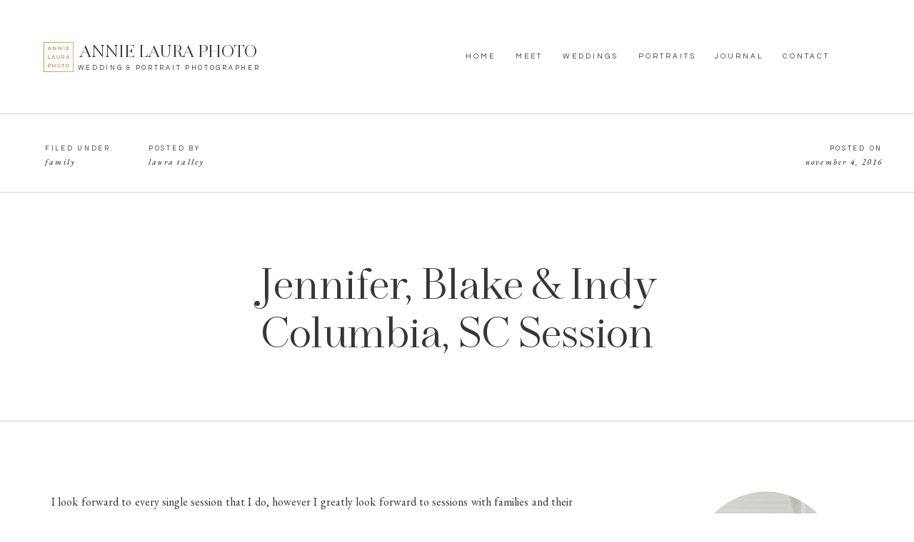

--- FILE ---
content_type: text/html; charset=UTF-8
request_url: https://annielauraphoto.com/2016-10-25-jennifer-blake-indy-columbia-sc-session/
body_size: 22946
content:
<!DOCTYPE html>
<html lang="en-US" class="d">
<head>
<link rel="stylesheet" type="text/css" href="//lib.showit.co/engine/2.6.4/showit.css" />
<meta name='robots' content='index, follow, max-image-preview:large, max-snippet:-1, max-video-preview:-1' />

	<!-- This site is optimized with the Yoast SEO plugin v20.12 - https://yoast.com/wordpress/plugins/seo/ -->
	<title>Jennifer, Blake &amp; Indy Columbia, SC Session - Showit Blog</title>
	<link rel="canonical" href="https://annielauraphoto.com/2016-10-25-jennifer-blake-indy-columbia-sc-session/" />
	<meta property="og:locale" content="en_US" />
	<meta property="og:type" content="article" />
	<meta property="og:title" content="Jennifer, Blake &amp; Indy Columbia, SC Session - Showit Blog" />
	<meta property="og:description" content="I look forward to every single session that I do, however I greatly look forward to sessions with families and their dog(s). Maybe it&#039;s because I&#039;m obsessed with my dog and understand the bond that you can have with your pet and that a dog really can be part of the family. Argue with me all you want. Call me crazy. Dogs are family. Or maybe it&#039;s because they bring such great energy to a session. Regardless, I love it." />
	<meta property="og:url" content="https://annielauraphoto.com/2016-10-25-jennifer-blake-indy-columbia-sc-session/" />
	<meta property="og:site_name" content="Showit Blog" />
	<meta property="article:published_time" content="2016-11-04T00:27:36+00:00" />
	<meta property="article:modified_time" content="2022-04-04T17:29:46+00:00" />
	<meta property="og:image" content="https://annielauraphoto.com/wp-content/uploads/2016/11/LR-09538.jpg" />
	<meta property="og:image:width" content="2500" />
	<meta property="og:image:height" content="1664" />
	<meta property="og:image:type" content="image/jpeg" />
	<meta name="author" content="Laura Talley" />
	<meta name="twitter:card" content="summary_large_image" />
	<meta name="twitter:label1" content="Written by" />
	<meta name="twitter:data1" content="Laura Talley" />
	<meta name="twitter:label2" content="Est. reading time" />
	<meta name="twitter:data2" content="1 minute" />
	<script type="application/ld+json" class="yoast-schema-graph">{"@context":"https://schema.org","@graph":[{"@type":"WebPage","@id":"https://annielauraphoto.com/2016-10-25-jennifer-blake-indy-columbia-sc-session/","url":"https://annielauraphoto.com/2016-10-25-jennifer-blake-indy-columbia-sc-session/","name":"Jennifer, Blake & Indy Columbia, SC Session - Showit Blog","isPartOf":{"@id":"https://annielauraphoto.com/#website"},"primaryImageOfPage":{"@id":"https://annielauraphoto.com/2016-10-25-jennifer-blake-indy-columbia-sc-session/#primaryimage"},"image":{"@id":"https://annielauraphoto.com/2016-10-25-jennifer-blake-indy-columbia-sc-session/#primaryimage"},"thumbnailUrl":"https://annielauraphoto.com/wp-content/uploads/2016/11/LR-09538.jpg","datePublished":"2016-11-04T00:27:36+00:00","dateModified":"2022-04-04T17:29:46+00:00","author":{"@id":"https://annielauraphoto.com/#/schema/person/b0cd0a3599a6af578bc0c1a5bf77a5c1"},"breadcrumb":{"@id":"https://annielauraphoto.com/2016-10-25-jennifer-blake-indy-columbia-sc-session/#breadcrumb"},"inLanguage":"en-US","potentialAction":[{"@type":"ReadAction","target":["https://annielauraphoto.com/2016-10-25-jennifer-blake-indy-columbia-sc-session/"]}]},{"@type":"ImageObject","inLanguage":"en-US","@id":"https://annielauraphoto.com/2016-10-25-jennifer-blake-indy-columbia-sc-session/#primaryimage","url":"https://annielauraphoto.com/wp-content/uploads/2016/11/LR-09538.jpg","contentUrl":"https://annielauraphoto.com/wp-content/uploads/2016/11/LR-09538.jpg","width":2500,"height":1664,"caption":"exc-580fd2112e69cf6ad15239d8"},{"@type":"BreadcrumbList","@id":"https://annielauraphoto.com/2016-10-25-jennifer-blake-indy-columbia-sc-session/#breadcrumb","itemListElement":[{"@type":"ListItem","position":1,"name":"Home","item":"https://annielauraphoto.com/"},{"@type":"ListItem","position":2,"name":"Blog","item":"https://annielauraphoto.com/blog/"},{"@type":"ListItem","position":3,"name":"Jennifer, Blake &#038; Indy Columbia, SC Session"}]},{"@type":"WebSite","@id":"https://annielauraphoto.com/#website","url":"https://annielauraphoto.com/","name":"Showit Blog","description":"Your SUPER-powered WP Engine Site","potentialAction":[{"@type":"SearchAction","target":{"@type":"EntryPoint","urlTemplate":"https://annielauraphoto.com/?s={search_term_string}"},"query-input":"required name=search_term_string"}],"inLanguage":"en-US"},{"@type":"Person","@id":"https://annielauraphoto.com/#/schema/person/b0cd0a3599a6af578bc0c1a5bf77a5c1","name":"Laura Talley","image":{"@type":"ImageObject","inLanguage":"en-US","@id":"https://annielauraphoto.com/#/schema/person/image/","url":"https://secure.gravatar.com/avatar/e34e8f1031d0cff7e258e01808a74abb35825d642ba8d9b7ae3a810a36d7c40e?s=96&d=mm&r=g","contentUrl":"https://secure.gravatar.com/avatar/e34e8f1031d0cff7e258e01808a74abb35825d642ba8d9b7ae3a810a36d7c40e?s=96&d=mm&r=g","caption":"Laura Talley"},"url":"https://annielauraphoto.com/author/lauraannielauraphoto-com/"}]}</script>
	<!-- / Yoast SEO plugin. -->


<link rel="alternate" type="application/rss+xml" title="Showit Blog &raquo; Feed" href="https://annielauraphoto.com/feed/" />
<link rel="alternate" type="application/rss+xml" title="Showit Blog &raquo; Comments Feed" href="https://annielauraphoto.com/comments/feed/" />
<link rel="alternate" type="application/rss+xml" title="Showit Blog &raquo; Jennifer, Blake &#038; Indy Columbia, SC Session Comments Feed" href="https://annielauraphoto.com/2016-10-25-jennifer-blake-indy-columbia-sc-session/feed/" />
<script type="text/javascript">
/* <![CDATA[ */
window._wpemojiSettings = {"baseUrl":"https:\/\/s.w.org\/images\/core\/emoji\/16.0.1\/72x72\/","ext":".png","svgUrl":"https:\/\/s.w.org\/images\/core\/emoji\/16.0.1\/svg\/","svgExt":".svg","source":{"concatemoji":"https:\/\/annielauraphoto.com\/wp-includes\/js\/wp-emoji-release.min.js?ver=6.8.3"}};
/*! This file is auto-generated */
!function(s,n){var o,i,e;function c(e){try{var t={supportTests:e,timestamp:(new Date).valueOf()};sessionStorage.setItem(o,JSON.stringify(t))}catch(e){}}function p(e,t,n){e.clearRect(0,0,e.canvas.width,e.canvas.height),e.fillText(t,0,0);var t=new Uint32Array(e.getImageData(0,0,e.canvas.width,e.canvas.height).data),a=(e.clearRect(0,0,e.canvas.width,e.canvas.height),e.fillText(n,0,0),new Uint32Array(e.getImageData(0,0,e.canvas.width,e.canvas.height).data));return t.every(function(e,t){return e===a[t]})}function u(e,t){e.clearRect(0,0,e.canvas.width,e.canvas.height),e.fillText(t,0,0);for(var n=e.getImageData(16,16,1,1),a=0;a<n.data.length;a++)if(0!==n.data[a])return!1;return!0}function f(e,t,n,a){switch(t){case"flag":return n(e,"\ud83c\udff3\ufe0f\u200d\u26a7\ufe0f","\ud83c\udff3\ufe0f\u200b\u26a7\ufe0f")?!1:!n(e,"\ud83c\udde8\ud83c\uddf6","\ud83c\udde8\u200b\ud83c\uddf6")&&!n(e,"\ud83c\udff4\udb40\udc67\udb40\udc62\udb40\udc65\udb40\udc6e\udb40\udc67\udb40\udc7f","\ud83c\udff4\u200b\udb40\udc67\u200b\udb40\udc62\u200b\udb40\udc65\u200b\udb40\udc6e\u200b\udb40\udc67\u200b\udb40\udc7f");case"emoji":return!a(e,"\ud83e\udedf")}return!1}function g(e,t,n,a){var r="undefined"!=typeof WorkerGlobalScope&&self instanceof WorkerGlobalScope?new OffscreenCanvas(300,150):s.createElement("canvas"),o=r.getContext("2d",{willReadFrequently:!0}),i=(o.textBaseline="top",o.font="600 32px Arial",{});return e.forEach(function(e){i[e]=t(o,e,n,a)}),i}function t(e){var t=s.createElement("script");t.src=e,t.defer=!0,s.head.appendChild(t)}"undefined"!=typeof Promise&&(o="wpEmojiSettingsSupports",i=["flag","emoji"],n.supports={everything:!0,everythingExceptFlag:!0},e=new Promise(function(e){s.addEventListener("DOMContentLoaded",e,{once:!0})}),new Promise(function(t){var n=function(){try{var e=JSON.parse(sessionStorage.getItem(o));if("object"==typeof e&&"number"==typeof e.timestamp&&(new Date).valueOf()<e.timestamp+604800&&"object"==typeof e.supportTests)return e.supportTests}catch(e){}return null}();if(!n){if("undefined"!=typeof Worker&&"undefined"!=typeof OffscreenCanvas&&"undefined"!=typeof URL&&URL.createObjectURL&&"undefined"!=typeof Blob)try{var e="postMessage("+g.toString()+"("+[JSON.stringify(i),f.toString(),p.toString(),u.toString()].join(",")+"));",a=new Blob([e],{type:"text/javascript"}),r=new Worker(URL.createObjectURL(a),{name:"wpTestEmojiSupports"});return void(r.onmessage=function(e){c(n=e.data),r.terminate(),t(n)})}catch(e){}c(n=g(i,f,p,u))}t(n)}).then(function(e){for(var t in e)n.supports[t]=e[t],n.supports.everything=n.supports.everything&&n.supports[t],"flag"!==t&&(n.supports.everythingExceptFlag=n.supports.everythingExceptFlag&&n.supports[t]);n.supports.everythingExceptFlag=n.supports.everythingExceptFlag&&!n.supports.flag,n.DOMReady=!1,n.readyCallback=function(){n.DOMReady=!0}}).then(function(){return e}).then(function(){var e;n.supports.everything||(n.readyCallback(),(e=n.source||{}).concatemoji?t(e.concatemoji):e.wpemoji&&e.twemoji&&(t(e.twemoji),t(e.wpemoji)))}))}((window,document),window._wpemojiSettings);
/* ]]> */
</script>
<style id='wp-emoji-styles-inline-css' type='text/css'>

	img.wp-smiley, img.emoji {
		display: inline !important;
		border: none !important;
		box-shadow: none !important;
		height: 1em !important;
		width: 1em !important;
		margin: 0 0.07em !important;
		vertical-align: -0.1em !important;
		background: none !important;
		padding: 0 !important;
	}
</style>
<link rel='stylesheet' id='wp-block-library-css' href='https://annielauraphoto.com/wp-includes/css/dist/block-library/style.min.css?ver=6.8.3' type='text/css' media='all' />
<style id='classic-theme-styles-inline-css' type='text/css'>
/*! This file is auto-generated */
.wp-block-button__link{color:#fff;background-color:#32373c;border-radius:9999px;box-shadow:none;text-decoration:none;padding:calc(.667em + 2px) calc(1.333em + 2px);font-size:1.125em}.wp-block-file__button{background:#32373c;color:#fff;text-decoration:none}
</style>
<style id='global-styles-inline-css' type='text/css'>
:root{--wp--preset--aspect-ratio--square: 1;--wp--preset--aspect-ratio--4-3: 4/3;--wp--preset--aspect-ratio--3-4: 3/4;--wp--preset--aspect-ratio--3-2: 3/2;--wp--preset--aspect-ratio--2-3: 2/3;--wp--preset--aspect-ratio--16-9: 16/9;--wp--preset--aspect-ratio--9-16: 9/16;--wp--preset--color--black: #000000;--wp--preset--color--cyan-bluish-gray: #abb8c3;--wp--preset--color--white: #ffffff;--wp--preset--color--pale-pink: #f78da7;--wp--preset--color--vivid-red: #cf2e2e;--wp--preset--color--luminous-vivid-orange: #ff6900;--wp--preset--color--luminous-vivid-amber: #fcb900;--wp--preset--color--light-green-cyan: #7bdcb5;--wp--preset--color--vivid-green-cyan: #00d084;--wp--preset--color--pale-cyan-blue: #8ed1fc;--wp--preset--color--vivid-cyan-blue: #0693e3;--wp--preset--color--vivid-purple: #9b51e0;--wp--preset--gradient--vivid-cyan-blue-to-vivid-purple: linear-gradient(135deg,rgba(6,147,227,1) 0%,rgb(155,81,224) 100%);--wp--preset--gradient--light-green-cyan-to-vivid-green-cyan: linear-gradient(135deg,rgb(122,220,180) 0%,rgb(0,208,130) 100%);--wp--preset--gradient--luminous-vivid-amber-to-luminous-vivid-orange: linear-gradient(135deg,rgba(252,185,0,1) 0%,rgba(255,105,0,1) 100%);--wp--preset--gradient--luminous-vivid-orange-to-vivid-red: linear-gradient(135deg,rgba(255,105,0,1) 0%,rgb(207,46,46) 100%);--wp--preset--gradient--very-light-gray-to-cyan-bluish-gray: linear-gradient(135deg,rgb(238,238,238) 0%,rgb(169,184,195) 100%);--wp--preset--gradient--cool-to-warm-spectrum: linear-gradient(135deg,rgb(74,234,220) 0%,rgb(151,120,209) 20%,rgb(207,42,186) 40%,rgb(238,44,130) 60%,rgb(251,105,98) 80%,rgb(254,248,76) 100%);--wp--preset--gradient--blush-light-purple: linear-gradient(135deg,rgb(255,206,236) 0%,rgb(152,150,240) 100%);--wp--preset--gradient--blush-bordeaux: linear-gradient(135deg,rgb(254,205,165) 0%,rgb(254,45,45) 50%,rgb(107,0,62) 100%);--wp--preset--gradient--luminous-dusk: linear-gradient(135deg,rgb(255,203,112) 0%,rgb(199,81,192) 50%,rgb(65,88,208) 100%);--wp--preset--gradient--pale-ocean: linear-gradient(135deg,rgb(255,245,203) 0%,rgb(182,227,212) 50%,rgb(51,167,181) 100%);--wp--preset--gradient--electric-grass: linear-gradient(135deg,rgb(202,248,128) 0%,rgb(113,206,126) 100%);--wp--preset--gradient--midnight: linear-gradient(135deg,rgb(2,3,129) 0%,rgb(40,116,252) 100%);--wp--preset--font-size--small: 13px;--wp--preset--font-size--medium: 20px;--wp--preset--font-size--large: 36px;--wp--preset--font-size--x-large: 42px;--wp--preset--spacing--20: 0.44rem;--wp--preset--spacing--30: 0.67rem;--wp--preset--spacing--40: 1rem;--wp--preset--spacing--50: 1.5rem;--wp--preset--spacing--60: 2.25rem;--wp--preset--spacing--70: 3.38rem;--wp--preset--spacing--80: 5.06rem;--wp--preset--shadow--natural: 6px 6px 9px rgba(0, 0, 0, 0.2);--wp--preset--shadow--deep: 12px 12px 50px rgba(0, 0, 0, 0.4);--wp--preset--shadow--sharp: 6px 6px 0px rgba(0, 0, 0, 0.2);--wp--preset--shadow--outlined: 6px 6px 0px -3px rgba(255, 255, 255, 1), 6px 6px rgba(0, 0, 0, 1);--wp--preset--shadow--crisp: 6px 6px 0px rgba(0, 0, 0, 1);}:where(.is-layout-flex){gap: 0.5em;}:where(.is-layout-grid){gap: 0.5em;}body .is-layout-flex{display: flex;}.is-layout-flex{flex-wrap: wrap;align-items: center;}.is-layout-flex > :is(*, div){margin: 0;}body .is-layout-grid{display: grid;}.is-layout-grid > :is(*, div){margin: 0;}:where(.wp-block-columns.is-layout-flex){gap: 2em;}:where(.wp-block-columns.is-layout-grid){gap: 2em;}:where(.wp-block-post-template.is-layout-flex){gap: 1.25em;}:where(.wp-block-post-template.is-layout-grid){gap: 1.25em;}.has-black-color{color: var(--wp--preset--color--black) !important;}.has-cyan-bluish-gray-color{color: var(--wp--preset--color--cyan-bluish-gray) !important;}.has-white-color{color: var(--wp--preset--color--white) !important;}.has-pale-pink-color{color: var(--wp--preset--color--pale-pink) !important;}.has-vivid-red-color{color: var(--wp--preset--color--vivid-red) !important;}.has-luminous-vivid-orange-color{color: var(--wp--preset--color--luminous-vivid-orange) !important;}.has-luminous-vivid-amber-color{color: var(--wp--preset--color--luminous-vivid-amber) !important;}.has-light-green-cyan-color{color: var(--wp--preset--color--light-green-cyan) !important;}.has-vivid-green-cyan-color{color: var(--wp--preset--color--vivid-green-cyan) !important;}.has-pale-cyan-blue-color{color: var(--wp--preset--color--pale-cyan-blue) !important;}.has-vivid-cyan-blue-color{color: var(--wp--preset--color--vivid-cyan-blue) !important;}.has-vivid-purple-color{color: var(--wp--preset--color--vivid-purple) !important;}.has-black-background-color{background-color: var(--wp--preset--color--black) !important;}.has-cyan-bluish-gray-background-color{background-color: var(--wp--preset--color--cyan-bluish-gray) !important;}.has-white-background-color{background-color: var(--wp--preset--color--white) !important;}.has-pale-pink-background-color{background-color: var(--wp--preset--color--pale-pink) !important;}.has-vivid-red-background-color{background-color: var(--wp--preset--color--vivid-red) !important;}.has-luminous-vivid-orange-background-color{background-color: var(--wp--preset--color--luminous-vivid-orange) !important;}.has-luminous-vivid-amber-background-color{background-color: var(--wp--preset--color--luminous-vivid-amber) !important;}.has-light-green-cyan-background-color{background-color: var(--wp--preset--color--light-green-cyan) !important;}.has-vivid-green-cyan-background-color{background-color: var(--wp--preset--color--vivid-green-cyan) !important;}.has-pale-cyan-blue-background-color{background-color: var(--wp--preset--color--pale-cyan-blue) !important;}.has-vivid-cyan-blue-background-color{background-color: var(--wp--preset--color--vivid-cyan-blue) !important;}.has-vivid-purple-background-color{background-color: var(--wp--preset--color--vivid-purple) !important;}.has-black-border-color{border-color: var(--wp--preset--color--black) !important;}.has-cyan-bluish-gray-border-color{border-color: var(--wp--preset--color--cyan-bluish-gray) !important;}.has-white-border-color{border-color: var(--wp--preset--color--white) !important;}.has-pale-pink-border-color{border-color: var(--wp--preset--color--pale-pink) !important;}.has-vivid-red-border-color{border-color: var(--wp--preset--color--vivid-red) !important;}.has-luminous-vivid-orange-border-color{border-color: var(--wp--preset--color--luminous-vivid-orange) !important;}.has-luminous-vivid-amber-border-color{border-color: var(--wp--preset--color--luminous-vivid-amber) !important;}.has-light-green-cyan-border-color{border-color: var(--wp--preset--color--light-green-cyan) !important;}.has-vivid-green-cyan-border-color{border-color: var(--wp--preset--color--vivid-green-cyan) !important;}.has-pale-cyan-blue-border-color{border-color: var(--wp--preset--color--pale-cyan-blue) !important;}.has-vivid-cyan-blue-border-color{border-color: var(--wp--preset--color--vivid-cyan-blue) !important;}.has-vivid-purple-border-color{border-color: var(--wp--preset--color--vivid-purple) !important;}.has-vivid-cyan-blue-to-vivid-purple-gradient-background{background: var(--wp--preset--gradient--vivid-cyan-blue-to-vivid-purple) !important;}.has-light-green-cyan-to-vivid-green-cyan-gradient-background{background: var(--wp--preset--gradient--light-green-cyan-to-vivid-green-cyan) !important;}.has-luminous-vivid-amber-to-luminous-vivid-orange-gradient-background{background: var(--wp--preset--gradient--luminous-vivid-amber-to-luminous-vivid-orange) !important;}.has-luminous-vivid-orange-to-vivid-red-gradient-background{background: var(--wp--preset--gradient--luminous-vivid-orange-to-vivid-red) !important;}.has-very-light-gray-to-cyan-bluish-gray-gradient-background{background: var(--wp--preset--gradient--very-light-gray-to-cyan-bluish-gray) !important;}.has-cool-to-warm-spectrum-gradient-background{background: var(--wp--preset--gradient--cool-to-warm-spectrum) !important;}.has-blush-light-purple-gradient-background{background: var(--wp--preset--gradient--blush-light-purple) !important;}.has-blush-bordeaux-gradient-background{background: var(--wp--preset--gradient--blush-bordeaux) !important;}.has-luminous-dusk-gradient-background{background: var(--wp--preset--gradient--luminous-dusk) !important;}.has-pale-ocean-gradient-background{background: var(--wp--preset--gradient--pale-ocean) !important;}.has-electric-grass-gradient-background{background: var(--wp--preset--gradient--electric-grass) !important;}.has-midnight-gradient-background{background: var(--wp--preset--gradient--midnight) !important;}.has-small-font-size{font-size: var(--wp--preset--font-size--small) !important;}.has-medium-font-size{font-size: var(--wp--preset--font-size--medium) !important;}.has-large-font-size{font-size: var(--wp--preset--font-size--large) !important;}.has-x-large-font-size{font-size: var(--wp--preset--font-size--x-large) !important;}
:where(.wp-block-post-template.is-layout-flex){gap: 1.25em;}:where(.wp-block-post-template.is-layout-grid){gap: 1.25em;}
:where(.wp-block-columns.is-layout-flex){gap: 2em;}:where(.wp-block-columns.is-layout-grid){gap: 2em;}
:root :where(.wp-block-pullquote){font-size: 1.5em;line-height: 1.6;}
</style>
<link rel='stylesheet' id='pub-style-css' href='https://annielauraphoto.com/wp-content/themes/showit/pubs/wsqzy5tkqa6zof_bhrm-_a/20260115155345S85mw3d/assets/pub.css?ver=1768492428' type='text/css' media='all' />
<script type="text/javascript" src="https://annielauraphoto.com/wp-includes/js/jquery/jquery.min.js?ver=3.7.1" id="jquery-core-js"></script>
<script type="text/javascript" id="jquery-core-js-after">
/* <![CDATA[ */
$ = jQuery;
/* ]]> */
</script>
<script type="text/javascript" src="https://annielauraphoto.com/wp-content/themes/showit/pubs/wsqzy5tkqa6zof_bhrm-_a/20260115155345S85mw3d/assets/pub.js?ver=1768492428" id="pub-script-js"></script>
<link rel="https://api.w.org/" href="https://annielauraphoto.com/wp-json/" /><link rel="alternate" title="JSON" type="application/json" href="https://annielauraphoto.com/wp-json/wp/v2/posts/35" /><link rel="EditURI" type="application/rsd+xml" title="RSD" href="https://annielauraphoto.com/xmlrpc.php?rsd" />
<link rel='shortlink' href='https://annielauraphoto.com/?p=35' />
<link rel="alternate" title="oEmbed (JSON)" type="application/json+oembed" href="https://annielauraphoto.com/wp-json/oembed/1.0/embed?url=https%3A%2F%2Fannielauraphoto.com%2F2016-10-25-jennifer-blake-indy-columbia-sc-session%2F" />
<link rel="alternate" title="oEmbed (XML)" type="text/xml+oembed" href="https://annielauraphoto.com/wp-json/oembed/1.0/embed?url=https%3A%2F%2Fannielauraphoto.com%2F2016-10-25-jennifer-blake-indy-columbia-sc-session%2F&#038;format=xml" />

<meta charset="UTF-8" />
<meta name="viewport" content="width=device-width, initial-scale=1" />
<link rel="icon" type="image/png" href="//static.showit.co/200/Fk6B26iDQzKJ7-w50IcEkw/167481/alplens-01.png" />
<link rel="preconnect" href="https://static.showit.co" />

<link rel="preconnect" href="https://fonts.googleapis.com">
<link rel="preconnect" href="https://fonts.gstatic.com" crossorigin>
<link href="https://fonts.googleapis.com/css?family=Questrial:regular|EB+Garamond:regular|EB+Garamond:500italic" rel="stylesheet" type="text/css"/>
<style>
@font-face{font-family:Balerno Regular;src:url('//static.showit.co/file/gxKS2RVMRYmhyH62HPoimQ/shared/balerno-rgf.woff');}
@font-face{font-family:Blackstone;src:url('//static.showit.co/file/YMbDti4-RLuARYN4WncFrw/shared/blackstoneregular.woff');}
</style>
<script id="init_data" type="application/json">
{"mobile":{"w":320},"desktop":{"w":1200,"bgFillType":"color","bgColor":"#000000:0"},"sid":"wsqzy5tkqa6zof_bhrm-_a","break":768,"assetURL":"//static.showit.co","contactFormId":"167481/298168","cfAction":"aHR0cHM6Ly9jbGllbnRzZXJ2aWNlLnNob3dpdC5jby9jb250YWN0Zm9ybQ==","sgAction":"aHR0cHM6Ly9jbGllbnRzZXJ2aWNlLnNob3dpdC5jby9zb2NpYWxncmlk","blockData":[{"slug":"navigation","visible":"a","states":[],"d":{"h":150,"w":1200,"locking":{"scrollOffset":1},"bgFillType":"color","bgColor":"colors-7","bgMediaType":"none"},"m":{"h":78,"w":320,"locking":{},"bgFillType":"color","bgColor":"colors-7","bgMediaType":"none"}},{"slug":"post-header","visible":"a","states":[],"d":{"h":118,"w":1200,"nature":"dH","bgFillType":"color","bgColor":"#FFFFFF","bgMediaType":"none"},"m":{"h":265,"w":320,"nature":"dH","bgFillType":"color","bgColor":"#FFFFFF","bgMediaType":"none"}},{"slug":"line","visible":"a","states":[],"d":{"h":59,"w":1200,"bgFillType":"color","bgColor":"colors-7","bgMediaType":"none"},"m":{"h":44,"w":320,"bgFillType":"color","bgColor":"colors-7","bgMediaType":"none"}},{"slug":"title","visible":"a","states":[],"d":{"h":104,"w":1200,"nature":"dH","bgFillType":"color","bgColor":"colors-7","bgMediaType":"none"},"m":{"h":53,"w":320,"nature":"dH","bgFillType":"color","bgColor":"colors-7","bgMediaType":"none"}},{"slug":"line-1","visible":"a","states":[],"d":{"h":153,"w":1200,"bgFillType":"color","bgColor":"colors-7","bgMediaType":"none"},"m":{"h":44,"w":320,"bgFillType":"color","bgColor":"colors-7","bgMediaType":"none"}},{"slug":"sidebar","visible":"d","states":[{"d":{"bgFillType":"color","bgColor":"#000000:0","bgMediaType":"none"},"m":{"bgFillType":"color","bgColor":"#000000:0","bgMediaType":"none"},"slug":"view-1"}],"d":{"h":1,"w":1200,"bgFillType":"color","bgColor":"#FFFFFF","bgMediaType":"none"},"m":{"h":1571,"w":320,"bgFillType":"color","bgColor":"#FFFFFF","bgMediaType":"none"},"wpPostLookup":true,"stateTrans":[{}]},{"slug":"post-text","visible":"a","states":[],"d":{"h":338,"w":1200,"nature":"dH","bgFillType":"color","bgColor":"#FFFFFF","bgMediaType":"none"},"m":{"h":200,"w":320,"nature":"dH","bgFillType":"color","bgColor":"#FFFFFF","bgMediaType":"none"}},{"slug":"share","visible":"a","states":[],"d":{"h":100,"w":1200,"bgFillType":"color","bgColor":"#FFFFFF","bgMediaType":"none"},"m":{"h":85,"w":320,"bgFillType":"color","bgColor":"#FFFFFF","bgMediaType":"none"}},{"slug":"post-comments-1","visible":"a","states":[],"d":{"h":100,"w":1200,"nature":"dH","bgFillType":"color","bgColor":"#FFFFFF","bgMediaType":"none"},"m":{"h":55,"w":320,"nature":"dH","bgFillType":"color","bgColor":"#FFFFFF","bgMediaType":"none"}},{"slug":"comments-form","visible":"a","states":[],"d":{"h":364,"w":1200,"nature":"dH","bgFillType":"color","bgColor":"#FFFFFF","bgMediaType":"none"},"m":{"h":260,"w":320,"nature":"dH","bgFillType":"color","bgColor":"#FFFFFF","bgMediaType":"none"}},{"slug":"next-and-prev-posts","visible":"a","states":[],"d":{"h":151,"w":1200,"nature":"dH","bgFillType":"color","bgColor":"colors-7","bgMediaType":"none"},"m":{"h":181,"w":320,"nature":"dH","bgFillType":"color","bgColor":"#FFFFFF","bgMediaType":"none"}},{"slug":"lead-magnet-1","visible":"a","states":[],"d":{"h":762,"w":1200,"bgFillType":"color","bgColor":"colors-7","bgMediaType":"none"},"m":{"h":855,"w":320,"bgFillType":"color","bgColor":"colors-7","bgMediaType":"none"}},{"slug":"footer","visible":"a","states":[],"d":{"h":910,"w":1200,"bgFillType":"color","bgColor":"colors-7","bgMediaType":"none"},"m":{"h":1605,"w":320,"bgFillType":"color","bgColor":"colors-7","bgMediaType":"none"}},{"slug":"mobile-nav","visible":"m","states":[],"d":{"h":400,"w":1200,"bgFillType":"color","bgColor":"#FFFFFF","bgMediaType":"none"},"m":{"h":700,"w":320,"locking":{"side":"t"},"nature":"wH","bgFillType":"color","bgColor":"colors-2","bgMediaType":"none"}}],"elementData":[{"type":"text","visible":"d","id":"navigation_1","blockId":"navigation","m":{"x":122,"y":18,"w":75.60000000000001,"h":14,"a":0},"d":{"x":1016,"y":72,"w":75,"h":16,"a":0,"lockH":"r"}},{"type":"text","visible":"d","id":"navigation_2","blockId":"navigation","m":{"x":122,"y":18,"w":75.60000000000001,"h":14,"a":0},"d":{"x":920,"y":72,"w":70,"h":16,"a":0,"lockH":"r"}},{"type":"text","visible":"d","id":"navigation_3","blockId":"navigation","m":{"x":122,"y":18,"w":75.60000000000001,"h":14,"a":0},"d":{"x":814,"y":72,"w":90,"h":16,"a":0,"lockH":"r"}},{"type":"text","visible":"d","id":"navigation_4","blockId":"navigation","m":{"x":122,"y":18,"w":75.60000000000001,"h":14,"a":0},"d":{"x":708,"y":72,"w":86,"h":16,"a":0,"lockH":"r"}},{"type":"text","visible":"d","id":"navigation_5","blockId":"navigation","m":{"x":122,"y":18,"w":75.60000000000001,"h":14,"a":0},"d":{"x":642,"y":72,"w":46,"h":16,"a":0,"lockH":"r"}},{"type":"text","visible":"d","id":"navigation_6","blockId":"navigation","m":{"x":122,"y":18,"w":75.60000000000001,"h":14,"a":0},"d":{"x":572,"y":72,"w":46,"h":16,"a":0,"lockH":"r"}},{"type":"text","visible":"a","id":"navigation_7","blockId":"navigation","m":{"x":43,"y":26,"w":185,"h":18,"a":0},"d":{"x":46,"y":57,"w":298,"h":26,"a":0}},{"type":"text","visible":"a","id":"navigation_8","blockId":"navigation","m":{"x":43,"y":48,"w":174,"h":9,"a":0},"d":{"x":64,"y":89,"w":265,"h":17,"a":0}},{"type":"svg","visible":"a","id":"navigation_9","blockId":"navigation","m":{"x":9,"y":25,"w":30,"h":31,"a":0},"d":{"x":21,"y":54,"w":42,"h":52,"a":0},"c":{"key":"hOAekIZQTe-6u1DJSIPg2Q/167481/vector.svg","aspect_ratio":1.00319}},{"type":"icon","visible":"m","id":"navigation_10","blockId":"navigation","m":{"x":263,"y":20,"w":41,"h":41,"a":0},"d":{"x":575,"y":350,"w":100,"h":100,"a":0},"pc":[{"type":"show","block":"mobile-nav"}]},{"type":"text","visible":"a","id":"post-header_0","blockId":"post-header","m":{"x":49,"y":197,"w":224,"h":13,"a":0},"d":{"x":997,"y":70,"w":159,"h":15,"a":0,"lockH":"r"}},{"type":"text","visible":"a","id":"post-header_1","blockId":"post-header","m":{"x":99,"y":182,"w":124,"h":17,"a":0},"d":{"x":1010,"y":53,"w":146,"h":12,"a":0,"lockH":"r"}},{"type":"text","visible":"a","id":"post-header_2","blockId":"post-header","m":{"x":49,"y":140,"w":224,"h":21,"a":0},"d":{"x":208,"y":70,"w":205,"h":15,"a":0,"lockH":"l"}},{"type":"text","visible":"a","id":"post-header_3","blockId":"post-header","m":{"x":107,"y":124,"w":108,"h":17,"a":0},"d":{"x":208,"y":53,"w":146,"h":12,"a":0,"lockH":"l"}},{"type":"text","visible":"a","id":"post-header_4","blockId":"post-header","m":{"x":49,"y":83,"w":224,"h":18,"a":0},"d":{"x":63,"y":70,"w":130,"h":15,"a":0,"lockH":"l"}},{"type":"text","visible":"a","id":"post-header_5","blockId":"post-header","m":{"x":99,"y":66,"w":124,"h":17,"a":0},"d":{"x":63,"y":53,"w":124,"h":12,"a":0,"lockH":"l"}},{"type":"simple","visible":"a","id":"post-header_6","blockId":"post-header","m":{"x":-25,"y":3,"w":361,"h":1,"a":0},"d":{"x":-59,"y":9,"w":1318,"h":1,"a":0,"lockH":"s"}},{"type":"simple","visible":"a","id":"line_0","blockId":"line","m":{"x":-25,"y":3,"w":361,"h":1,"a":0},"d":{"x":-59,"y":1,"w":1318,"h":1,"a":0,"lockH":"s"}},{"type":"text","visible":"a","id":"title_0","blockId":"title","m":{"x":32,"y":24,"w":257,"h":25,"a":0},"d":{"x":234,"y":43,"w":733,"h":59,"a":0}},{"type":"simple","visible":"a","id":"line-1_0","blockId":"line-1","m":{"x":-25,"y":3,"w":361,"h":1,"a":0},"d":{"x":-61,"y":82,"w":1318,"h":1,"a":0,"lockH":"s"}},{"type":"text","visible":"a","id":"sidebar_0","blockId":"sidebar","m":{"x":38,"y":1506,"w":147,"h":19,"a":0},"d":{"x":909,"y":1455,"w":147,"h":19,"a":0}},{"type":"text","visible":"a","id":"sidebar_1","blockId":"sidebar","m":{"x":38,"y":1477,"w":147,"h":19,"a":0},"d":{"x":909,"y":1427,"w":147,"h":19,"a":0}},{"type":"text","visible":"a","id":"sidebar_2","blockId":"sidebar","m":{"x":38,"y":1449,"w":147,"h":18,"a":0},"d":{"x":909,"y":1375,"w":147,"h":18,"a":0}},{"type":"text","visible":"a","id":"sidebar_3","blockId":"sidebar","m":{"x":38,"y":1422,"w":147,"h":15,"a":0},"d":{"x":909,"y":1348,"w":147,"h":15,"a":0}},{"type":"text","visible":"a","id":"sidebar_4","blockId":"sidebar","m":{"x":38,"y":1383,"w":238,"h":17,"a":0},"d":{"x":909,"y":1308,"w":238,"h":17,"a":0}},{"type":"simple","visible":"a","id":"sidebar_5","blockId":"sidebar","m":{"x":36,"y":919,"w":243,"h":1,"a":180},"d":{"x":909,"y":913,"w":243,"h":1,"a":180}},{"type":"simple","visible":"a","id":"sidebar_6","blockId":"sidebar","m":{"x":36,"y":836,"w":243,"h":53,"a":0},"d":{"x":910,"y":837,"w":243,"h":44,"a":0}},{"type":"text","visible":"a","id":"sidebar_7","blockId":"sidebar","m":{"x":36,"y":840,"w":242,"h":33,"a":0},"d":{"x":911,"y":843,"w":242,"h":33,"a":0}},{"type":"text","visible":"a","id":"sidebar_8","blockId":"sidebar","m":{"x":38,"y":812,"w":238,"h":14,"a":0},"d":{"x":914,"y":813,"w":238,"h":14,"a":0}},{"type":"simple","visible":"a","id":"sidebar_9","blockId":"sidebar","m":{"x":36,"y":774,"w":243,"h":1,"a":180},"d":{"x":911,"y":774,"w":243,"h":1,"a":180}},{"type":"simple","visible":"a","id":"sidebar_10","blockId":"sidebar","m":{"x":37,"y":741,"w":93,"h":1,"a":0},"d":{"x":911,"y":747,"w":96,"h":1,"a":0}},{"type":"text","visible":"a","id":"sidebar_11","blockId":"sidebar","m":{"x":37,"y":720,"w":234,"h":16,"a":0},"d":{"x":911,"y":729,"w":234,"h":25,"a":0}},{"type":"text","visible":"a","id":"sidebar_12","blockId":"sidebar","m":{"x":35,"y":475,"w":236,"h":206,"a":0},"d":{"x":911,"y":453,"w":236,"h":206,"a":0}},{"type":"text","visible":"a","id":"sidebar_13","blockId":"sidebar","m":{"x":35,"y":429,"w":218,"h":36,"a":0},"d":{"x":911,"y":410,"w":218,"h":36,"a":0}},{"type":"text","visible":"a","id":"sidebar_14","blockId":"sidebar","m":{"x":35,"y":387,"w":251,"h":32,"a":0},"d":{"x":911,"y":369,"w":251,"h":32,"a":0}},{"type":"graphic","visible":"a","id":"sidebar_15","blockId":"sidebar","m":{"x":35,"y":52,"w":243,"h":308,"a":0},"d":{"x":911,"y":28,"w":243,"h":308,"a":0,"gs":{"s":0}},"c":{"key":"IQFDwZwCRVGZVrkA_ZTx6Q/167481/2022-03-31_0125.jpg","aspect_ratio":0.66667}},{"type":"text","visible":"a","id":"sidebar_16","blockId":"sidebar","m":{"x":38,"y":1449,"w":147,"h":18,"a":0},"d":{"x":909,"y":1400,"w":147,"h":18,"a":0}},{"type":"simple","visible":"a","id":"sidebar_view-1_0","blockId":"sidebar","m":{"x":36,"y":1347,"w":243,"h":1,"a":180},"d":{"x":909,"y":1271,"w":243,"h":1,"a":180}},{"type":"text","visible":"a","id":"sidebar_view-1_1","blockId":"sidebar","m":{"x":82,"y":1269,"w":171,"h":40,"a":0},"d":{"x":946,"y":1205,"w":203,"h":40,"a":0}},{"type":"text","visible":"a","id":"sidebar_view-1_2","blockId":"sidebar","m":{"x":38,"y":1269,"w":37,"h":27,"a":0},"d":{"x":909,"y":1207,"w":26,"h":27,"a":0}},{"type":"text","visible":"a","id":"sidebar_view-1_3","blockId":"sidebar","m":{"x":82,"y":1207,"w":203,"h":40,"a":0},"d":{"x":945,"y":1154,"w":203,"h":40,"a":0}},{"type":"text","visible":"a","id":"sidebar_view-1_4","blockId":"sidebar","m":{"x":38,"y":1207,"w":25,"h":27,"a":0},"d":{"x":909,"y":1155,"w":26,"h":27,"a":0}},{"type":"text","visible":"a","id":"sidebar_view-1_5","blockId":"sidebar","m":{"x":82,"y":1143,"w":203,"h":40,"a":0},"d":{"x":945,"y":1101,"w":203,"h":40,"a":0}},{"type":"text","visible":"a","id":"sidebar_view-1_6","blockId":"sidebar","m":{"x":38,"y":1146,"w":31,"h":22,"a":0},"d":{"x":909,"y":1102,"w":26,"h":27,"a":0}},{"type":"text","visible":"a","id":"sidebar_view-1_7","blockId":"sidebar","m":{"x":82,"y":1080,"w":203,"h":40,"a":0},"d":{"x":945,"y":1049,"w":203,"h":40,"a":0}},{"type":"text","visible":"a","id":"sidebar_view-1_8","blockId":"sidebar","m":{"x":38,"y":1080,"w":39,"h":32,"a":0},"d":{"x":909,"y":1050,"w":26,"h":27,"a":0}},{"type":"text","visible":"a","id":"sidebar_view-1_9","blockId":"sidebar","m":{"x":82,"y":1020,"w":192,"h":31,"a":0},"d":{"x":945,"y":997,"w":203,"h":40,"a":0}},{"type":"text","visible":"a","id":"sidebar_view-1_10","blockId":"sidebar","m":{"x":38,"y":1019,"w":33,"h":29,"a":0},"d":{"x":909,"y":998,"w":26,"h":27,"a":0}},{"type":"text","visible":"a","id":"sidebar_view-1_11","blockId":"sidebar","m":{"x":38,"y":959,"w":238,"h":26,"a":0},"d":{"x":909,"y":953,"w":238,"h":26,"a":0}},{"type":"text","visible":"a","id":"post-text_0","blockId":"post-text","m":{"x":27,"y":15,"w":275,"h":137,"a":0},"d":{"x":32,"y":26,"w":730,"h":310,"a":0}},{"type":"icon","visible":"a","id":"share_0","blockId":"share","m":{"x":265,"y":33,"w":24,"h":24,"a":0},"d":{"x":263,"y":42,"w":19,"h":19,"a":0}},{"type":"icon","visible":"a","id":"share_1","blockId":"share","m":{"x":230,"y":32,"w":24,"h":24,"a":0},"d":{"x":235,"y":42,"w":19,"h":19,"a":0}},{"type":"icon","visible":"a","id":"share_2","blockId":"share","m":{"x":197,"y":32,"w":24,"h":24,"a":0},"d":{"x":210,"y":43,"w":17,"h":17,"a":0}},{"type":"icon","visible":"a","id":"share_3","blockId":"share","m":{"x":163,"y":32,"w":24,"h":24,"a":0},"d":{"x":182,"y":42,"w":19,"h":19,"a":0}},{"type":"text","visible":"a","id":"share_4","blockId":"share","m":{"x":28,"y":38,"w":125,"h":18,"a":0},"d":{"x":35,"y":46,"w":140,"h":26,"a":0}},{"type":"text","visible":"a","id":"post-comments-1_0","blockId":"post-comments-1","m":{"x":28,"y":22,"w":243,"h":15,"a":0},"d":{"x":35,"y":46,"w":738,"h":41,"a":0}},{"type":"text","visible":"a","id":"comments-form_0","blockId":"comments-form","m":{"x":29,"y":28,"w":271,"h":196,"a":0},"d":{"x":37,"y":42,"w":729,"h":132,"a":0}},{"type":"text","visible":"a","id":"next-and-prev-posts_0","blockId":"next-and-prev-posts","m":{"x":34,"y":117,"w":250,"h":50,"a":0},"d":{"x":630,"y":77,"w":515,"h":19,"a":0}},{"type":"simple","visible":"a","id":"next-and-prev-posts_1","blockId":"next-and-prev-posts","m":{"x":147,"y":96,"w":27,"h":1,"a":0},"d":{"x":600,"y":59,"w":1,"h":44,"a":180}},{"type":"text","visible":"a","id":"next-and-prev-posts_2","blockId":"next-and-prev-posts","m":{"x":37,"y":68,"w":250,"h":37,"a":0},"d":{"x":34,"y":77,"w":541,"h":19,"a":0}},{"type":"simple","visible":"a","id":"lead-magnet-1_0","blockId":"lead-magnet-1","m":{"x":58,"y":720,"w":205,"h":45,"a":0},"d":{"x":663,"y":475,"w":205,"h":45,"a":0},"pc":[{"type":"show","block":"pop-up"}]},{"type":"text","visible":"a","id":"lead-magnet-1_1","blockId":"lead-magnet-1","m":{"x":59,"y":739,"w":203,"h":17,"a":0},"d":{"x":663,"y":492,"w":203,"h":17,"a":0},"pc":[{"type":"show","block":"pop-up"}]},{"type":"text","visible":"a","id":"lead-magnet-1_2","blockId":"lead-magnet-1","m":{"x":21,"y":577,"w":279,"h":143,"a":0},"d":{"x":663,"y":367,"w":399,"h":93,"a":0}},{"type":"text","visible":"a","id":"lead-magnet-1_3","blockId":"lead-magnet-1","m":{"x":28,"y":473,"w":265,"h":82,"a":0},"d":{"x":663,"y":274,"w":488,"h":86,"a":0}},{"type":"text","visible":"a","id":"lead-magnet-1_4","blockId":"lead-magnet-1","m":{"x":29,"y":446,"w":263,"h":39,"a":0},"d":{"x":663,"y":245,"w":438,"h":19,"a":0}},{"type":"graphic","visible":"a","id":"lead-magnet-1_5","blockId":"lead-magnet-1","m":{"x":47,"y":90,"w":227,"h":315,"a":0,"gs":{"s":20}},"d":{"x":282,"y":139,"w":321,"h":485,"a":0,"gs":{"s":80},"trIn":{"cl":"fadeIn","d":"0.5","dl":"0"}},"c":{"key":"yj6WCR21RCq7661i05y8vg/167481/2022-04-06_0097.jpg","aspect_ratio":0.66667}},{"type":"graphic","visible":"d","id":"lead-magnet-1_6","blockId":"lead-magnet-1","m":{"x":101,"y":9,"w":139,"h":194,"a":0,"gs":{"s":20}},"d":{"x":46,"y":228,"w":203,"h":307,"a":0,"gs":{"s":80},"trIn":{"cl":"fadeIn","d":"0.5","dl":"0"}},"c":{"key":"Wu2sBl25Q3S_uDSVamH24Q/167481/annielauraphoto-jordanfilm-43.jpg","aspect_ratio":0.67065}},{"type":"text","visible":"a","id":"footer_0","blockId":"footer","m":{"x":12,"y":1530,"w":297,"h":21,"a":0},"d":{"x":377,"y":876,"w":452,"h":21,"a":0}},{"type":"text","visible":"a","id":"footer_1","blockId":"footer","m":{"x":12,"y":1513,"w":296,"h":17,"a":0},"d":{"x":314,"y":858,"w":572,"h":13,"a":0}},{"type":"simple","visible":"a","id":"footer_2","blockId":"footer","m":{"x":24,"y":770,"w":273,"h":1,"a":0},"d":{"x":-46,"y":829,"w":1323,"h":1,"a":0,"lockH":"s"}},{"type":"text","visible":"a","id":"footer_3","blockId":"footer","m":{"x":82,"y":1018,"w":156,"h":12,"a":0},"d":{"x":761,"y":795,"w":89,"h":16,"a":0}},{"type":"text","visible":"a","id":"footer_4","blockId":"footer","m":{"x":82,"y":988,"w":156,"h":12,"a":0},"d":{"x":684,"y":795,"w":75,"h":16,"a":0}},{"type":"text","visible":"a","id":"footer_5","blockId":"footer","m":{"x":82,"y":959,"w":156,"h":16,"a":0},"d":{"x":590,"y":795,"w":85,"h":16,"a":0}},{"type":"text","visible":"a","id":"footer_6","blockId":"footer","m":{"x":82,"y":929,"w":156,"h":11,"a":0},"d":{"x":494,"y":795,"w":87,"h":16,"a":0}},{"type":"text","visible":"a","id":"footer_7","blockId":"footer","m":{"x":82,"y":899,"w":156,"h":14,"a":0},"d":{"x":438,"y":795,"w":51,"h":16,"a":0}},{"type":"text","visible":"a","id":"footer_8","blockId":"footer","m":{"x":62,"y":870,"w":196,"h":11,"a":0},"d":{"x":378,"y":795,"w":53,"h":16,"a":0}},{"type":"text","visible":"a","id":"footer_9","blockId":"footer","m":{"x":29,"y":830,"w":262,"h":25,"a":0},"d":{"x":224,"y":797,"w":133,"h":22,"a":0}},{"type":"simple","visible":"a","id":"footer_10","blockId":"footer","m":{"x":25,"y":1119,"w":273,"h":1,"a":0},"d":{"x":-44,"y":767,"w":1308,"h":1,"a":0,"lockH":"s"}},{"type":"text","visible":"a","id":"footer_11","blockId":"footer","m":{"x":30,"y":712,"w":262,"h":25,"a":0},"d":{"x":782,"y":676,"w":386,"h":16,"a":0}},{"type":"text","visible":"a","id":"footer_12","blockId":"footer","m":{"x":29,"y":693,"w":263,"h":34,"a":0},"d":{"x":778,"y":657,"w":394,"h":13,"a":0}},{"type":"icon","visible":"a","id":"footer_13","blockId":"footer","m":{"x":158,"y":668,"w":5,"h":8,"a":0},"d":{"x":973,"y":639,"w":5,"h":5,"a":0}},{"type":"text","visible":"a","id":"footer_14","blockId":"footer","m":{"x":56,"y":650,"w":210,"h":34,"a":0},"d":{"x":778,"y":627,"w":394,"h":19,"a":0}},{"type":"simple","visible":"a","id":"footer_15","blockId":"footer","m":{"x":24,"y":167,"w":273,"h":1,"a":0},"d":{"x":706,"y":653,"w":144,"h":1,"a":90}},{"type":"text","visible":"a","id":"footer_16","blockId":"footer","m":{"x":181,"y":519,"w":82,"h":23,"a":0},"d":{"x":635,"y":646,"w":87,"h":16,"a":0}},{"type":"text","visible":"a","id":"footer_17","blockId":"footer","m":{"x":69,"y":518,"w":71,"h":20,"a":0},"d":{"x":479,"y":646,"w":87,"h":16,"a":0}},{"type":"simple","visible":"a","id":"footer_18","blockId":"footer","m":{"x":24,"y":604,"w":273,"h":1,"a":0},"d":{"x":347,"y":653,"w":144,"h":1,"a":90}},{"type":"text","visible":"a","id":"footer_19","blockId":"footer","m":{"x":82,"y":375,"w":156,"h":20,"a":0},"d":{"x":273,"y":653,"w":87,"h":16,"a":0}},{"type":"text","visible":"a","id":"footer_20","blockId":"footer","m":{"x":82,"y":345,"w":156,"h":20,"a":0},"d":{"x":189,"y":653,"w":74,"h":16,"a":0}},{"type":"text","visible":"a","id":"footer_21","blockId":"footer","m":{"x":82,"y":315,"w":156,"h":20,"a":0},"d":{"x":80,"y":653,"w":98,"h":16,"a":0}},{"type":"text","visible":"a","id":"footer_22","blockId":"footer","m":{"x":29,"y":281,"w":262,"h":15,"a":0},"d":{"x":33,"y":632,"w":386,"h":16,"a":0}},{"type":"simple","visible":"a","id":"footer_23","blockId":"footer","m":{"x":24,"y":227,"w":273,"h":1,"a":0},"d":{"x":-37,"y":537,"w":1365,"h":1,"a":0,"lockH":"s"}},{"type":"text","visible":"a","id":"footer_24","blockId":"footer","m":{"x":23,"y":192,"w":278,"h":34,"a":0},"d":{"x":28,"y":508,"w":1144,"h":13,"a":0}},{"type":"simple","visible":"a","id":"footer_25","blockId":"footer","m":{"x":24,"y":430,"w":273,"h":1,"a":0},"d":{"x":-40,"y":487,"w":1318,"h":1,"a":0,"lockH":"s"}},{"type":"social","visible":"a","id":"footer_26","blockId":"footer","m":{"x":26,"y":61,"w":270,"h":84,"a":0},"d":{"x":-8,"y":46,"w":1213,"h":188,"a":0,"lockH":"s"}},{"type":"simple","visible":"a","id":"footer_27","blockId":"footer","m":{"x":24,"y":36,"w":273,"h":1,"a":0},"d":{"x":-37,"y":10,"w":1312,"h":1,"a":0,"lockH":"s"}},{"type":"svg","visible":"a","id":"footer_28","blockId":"footer","m":{"x":128,"y":483,"w":66,"h":85,"a":0},"d":{"x":549,"y":610,"w":97,"h":92,"a":0},"c":{"key":"hOAekIZQTe-6u1DJSIPg2Q/167481/vector.svg","aspect_ratio":1.00319}},{"type":"iframe","visible":"a","id":"footer_29","blockId":"footer","m":{"x":48,"y":1211,"w":224,"h":250,"a":0},"d":{"x":3,"y":322,"w":1198,"h":153,"a":0}},{"type":"text","visible":"a","id":"footer_30","blockId":"footer","m":{"x":12,"y":1161,"w":296,"h":41,"a":0},"d":{"x":406,"y":265,"w":388,"h":55,"a":0}},{"type":"text","visible":"a","id":"footer_31","blockId":"footer","m":{"x":39,"y":1219,"w":243,"h":31,"a":0},"d":{"x":391,"y":344,"w":425,"h":21,"a":0}},{"type":"icon","visible":"m","id":"mobile-nav_0","blockId":"mobile-nav","m":{"x":146,"y":21,"w":29,"h":28,"a":0,"lockV":"t"},"d":{"x":575,"y":175,"w":100,"h":100,"a":0},"pc":[{"type":"hide","block":"mobile-nav"}]},{"type":"simple","visible":"a","id":"mobile-nav_1","blockId":"mobile-nav","m":{"x":146,"y":333,"w":25,"h":1,"a":90},"d":{"x":841,"y":660,"w":1,"h":37,"a":180}},{"type":"text","visible":"a","id":"mobile-nav_2","blockId":"mobile-nav","m":{"x":82,"y":274,"w":156,"h":20,"a":0},"d":{"x":841,"y":620,"w":89,"h":16,"a":0}},{"type":"text","visible":"a","id":"mobile-nav_3","blockId":"mobile-nav","m":{"x":82,"y":240,"w":156,"h":20,"a":0},"d":{"x":841,"y":589,"w":75,"h":16,"a":0}},{"type":"text","visible":"a","id":"mobile-nav_4","blockId":"mobile-nav","m":{"x":82,"y":209,"w":156,"h":20,"a":0},"d":{"x":841,"y":559,"w":85,"h":16,"a":0}},{"type":"text","visible":"a","id":"mobile-nav_5","blockId":"mobile-nav","m":{"x":82,"y":175,"w":156,"h":20,"a":0},"d":{"x":841,"y":528,"w":87,"h":16,"a":0}},{"type":"text","visible":"a","id":"mobile-nav_6","blockId":"mobile-nav","m":{"x":82,"y":140,"w":156,"h":20,"a":0},"d":{"x":841,"y":500,"w":51,"h":16,"a":0}},{"type":"text","visible":"a","id":"mobile-nav_7","blockId":"mobile-nav","m":{"x":82,"y":105,"w":156,"h":20,"a":0},"d":{"x":841,"y":471,"w":75,"h":16,"a":0}},{"type":"text","visible":"a","id":"mobile-nav_8","blockId":"mobile-nav","m":{"x":80,"y":436,"w":156,"h":20,"a":0},"d":{"x":841,"y":825,"w":87,"h":16,"a":0}},{"type":"text","visible":"a","id":"mobile-nav_9","blockId":"mobile-nav","m":{"x":80,"y":406,"w":156,"h":20,"a":0},"d":{"x":841,"y":797,"w":110,"h":16,"a":0}},{"type":"text","visible":"a","id":"mobile-nav_10","blockId":"mobile-nav","m":{"x":80,"y":376,"w":156,"h":20,"a":0},"d":{"x":841,"y":768,"w":123,"h":16,"a":0}}]}
</script>
<link
rel="stylesheet"
type="text/css"
href="https://cdnjs.cloudflare.com/ajax/libs/animate.css/3.4.0/animate.min.css"
/>


<script src="//lib.showit.co/engine/2.6.4/showit-lib.min.js"></script>
<script src="//lib.showit.co/engine/2.6.4/showit.min.js"></script>
<script>

function initPage(){

}
</script>

<style id="si-page-css">
html.m {background-color:rgba(0,0,0,0);}
html.d {background-color:rgba(0,0,0,0);}
.d .se:has(.st-primary) {border-radius:10px;box-shadow:none;opacity:1;overflow:hidden;transition-duration:0.5s;}
.d .st-primary {padding:10px 14px 10px 14px;border-width:0px;border-color:rgba(54,54,54,1);background-color:rgba(54,54,54,1);background-image:none;border-radius:inherit;transition-duration:0.5s;}
.d .st-primary span {color:rgba(255,255,255,1);font-family:'Questrial';font-weight:400;font-style:normal;font-size:12px;text-align:center;text-transform:uppercase;letter-spacing:0.3em;line-height:1.5;transition-duration:0.5s;}
.d .se:has(.st-primary:hover), .d .se:has(.trigger-child-hovers:hover .st-primary) {}
.d .st-primary.se-button:hover, .d .trigger-child-hovers:hover .st-primary.se-button {background-color:rgba(54,54,54,1);background-image:none;transition-property:background-color,background-image;}
.d .st-primary.se-button:hover span, .d .trigger-child-hovers:hover .st-primary.se-button span {}
.m .se:has(.st-primary) {border-radius:10px;box-shadow:none;opacity:1;overflow:hidden;}
.m .st-primary {padding:10px 14px 10px 14px;border-width:0px;border-color:rgba(54,54,54,1);background-color:rgba(54,54,54,1);background-image:none;border-radius:inherit;}
.m .st-primary span {color:rgba(255,255,255,1);font-family:'Questrial';font-weight:400;font-style:normal;font-size:11px;text-align:center;text-transform:uppercase;letter-spacing:0.3em;}
.d .se:has(.st-secondary) {border-radius:10px;box-shadow:none;opacity:1;overflow:hidden;transition-duration:0.5s;}
.d .st-secondary {padding:10px 14px 10px 14px;border-width:2px;border-color:rgba(54,54,54,1);background-color:rgba(0,0,0,0);background-image:none;border-radius:inherit;transition-duration:0.5s;}
.d .st-secondary span {color:rgba(54,54,54,1);font-family:'Questrial';font-weight:400;font-style:normal;font-size:12px;text-align:center;text-transform:uppercase;letter-spacing:0.3em;line-height:1.5;transition-duration:0.5s;}
.d .se:has(.st-secondary:hover), .d .se:has(.trigger-child-hovers:hover .st-secondary) {}
.d .st-secondary.se-button:hover, .d .trigger-child-hovers:hover .st-secondary.se-button {border-color:rgba(54,54,54,0.7);background-color:rgba(0,0,0,0);background-image:none;transition-property:border-color,background-color,background-image;}
.d .st-secondary.se-button:hover span, .d .trigger-child-hovers:hover .st-secondary.se-button span {color:rgba(54,54,54,0.7);transition-property:color;}
.m .se:has(.st-secondary) {border-radius:10px;box-shadow:none;opacity:1;overflow:hidden;}
.m .st-secondary {padding:10px 14px 10px 14px;border-width:2px;border-color:rgba(54,54,54,1);background-color:rgba(0,0,0,0);background-image:none;border-radius:inherit;}
.m .st-secondary span {color:rgba(54,54,54,1);font-family:'Questrial';font-weight:400;font-style:normal;font-size:11px;text-align:center;text-transform:uppercase;letter-spacing:0.3em;}
.d .st-d-title,.d .se-wpt h1 {color:rgba(54,54,54,1);text-transform:uppercase;line-height:1.4;letter-spacing:0em;font-size:50px;text-align:center;font-family:'Balerno Regular';font-weight:400;font-style:normal;}
.d .se-wpt h1 {margin-bottom:30px;}
.d .st-d-title.se-rc a {color:rgba(54,54,54,1);}
.d .st-d-title.se-rc a:hover {text-decoration:underline;color:rgba(54,54,54,1);opacity:0.8;}
.m .st-m-title,.m .se-wpt h1 {color:rgba(54,54,54,1);text-transform:uppercase;line-height:1.4;letter-spacing:0em;font-size:36px;text-align:center;font-family:'Balerno Regular';font-weight:400;font-style:normal;}
.m .se-wpt h1 {margin-bottom:20px;}
.m .st-m-title.se-rc a {color:rgba(54,54,54,1);}
.m .st-m-title.se-rc a:hover {text-decoration:underline;color:rgba(54,54,54,1);opacity:0.8;}
.d .st-d-heading,.d .se-wpt h2 {color:rgba(54,54,54,1);text-transform:uppercase;line-height:1.4;letter-spacing:0.05em;font-size:30px;text-align:center;font-family:'Balerno Regular';font-weight:400;font-style:normal;}
.d .se-wpt h2 {margin-bottom:24px;}
.d .st-d-heading.se-rc a {color:rgba(54,54,54,1);}
.d .st-d-heading.se-rc a:hover {text-decoration:underline;color:rgba(54,54,54,1);opacity:0.8;}
.m .st-m-heading,.m .se-wpt h2 {color:rgba(54,54,54,1);text-transform:uppercase;line-height:1.4;letter-spacing:0em;font-size:25px;text-align:center;font-family:'Balerno Regular';font-weight:400;font-style:normal;}
.m .se-wpt h2 {margin-bottom:20px;}
.m .st-m-heading.se-rc a {color:rgba(54,54,54,1);}
.m .st-m-heading.se-rc a:hover {text-decoration:underline;color:rgba(54,54,54,1);opacity:0.8;}
.d .st-d-subheading,.d .se-wpt h3 {color:rgba(54,54,54,1);text-transform:uppercase;line-height:1.5;letter-spacing:0.3em;font-size:12px;text-align:center;font-family:'Questrial';font-weight:400;font-style:normal;}
.d .se-wpt h3 {margin-bottom:18px;}
.d .st-d-subheading.se-rc a {color:rgba(54,54,54,1);}
.d .st-d-subheading.se-rc a:hover {text-decoration:underline;color:rgba(54,54,54,1);opacity:0.8;}
.m .st-m-subheading,.m .se-wpt h3 {color:rgba(54,54,54,1);text-transform:uppercase;letter-spacing:0.3em;font-size:11px;text-align:center;font-family:'Questrial';font-weight:400;font-style:normal;}
.m .se-wpt h3 {margin-bottom:18px;}
.m .st-m-subheading.se-rc a {color:rgba(54,54,54,1);}
.m .st-m-subheading.se-rc a:hover {text-decoration:underline;color:rgba(54,54,54,1);opacity:0.8;}
.d .st-d-paragraph {color:rgba(54,54,54,1);line-height:2;letter-spacing:0em;font-size:16px;text-align:justify;font-family:'EB Garamond';font-weight:400;font-style:normal;}
.d .se-wpt p {margin-bottom:16px;}
.d .st-d-paragraph.se-rc a {color:rgba(54,54,54,1);}
.d .st-d-paragraph.se-rc a:hover {text-decoration:underline;color:rgba(54,54,54,1);opacity:0.8;}
.m .st-m-paragraph {color:rgba(54,54,54,1);line-height:2.3;letter-spacing:0em;font-size:16px;text-align:justify;font-family:'EB Garamond';font-weight:400;font-style:normal;}
.m .se-wpt p {margin-bottom:16px;}
.m .st-m-paragraph.se-rc a {color:rgba(54,54,54,1);}
.m .st-m-paragraph.se-rc a:hover {text-decoration:underline;color:rgba(54,54,54,1);opacity:0.8;}
.sib-navigation {z-index:15;}
.m .sib-navigation {height:78px;}
.d .sib-navigation {height:150px;}
.m .sib-navigation .ss-bg {background-color:rgba(255,255,255,1);}
.d .sib-navigation .ss-bg {background-color:rgba(255,255,255,1);}
.d .sie-navigation_1:hover {opacity:1;transition-duration:0.5s;transition-property:opacity;}
.m .sie-navigation_1:hover {opacity:1;transition-duration:0.5s;transition-property:opacity;}
.d .sie-navigation_1 {left:1016px;top:72px;width:75px;height:16px;transition-duration:0.5s;transition-property:opacity;}
.m .sie-navigation_1 {left:122px;top:18px;width:75.60000000000001px;height:14px;display:none;transition-duration:0.5s;transition-property:opacity;}
.d .sie-navigation_1-text:hover {color:rgba(147,148,143,1);}
.m .sie-navigation_1-text:hover {color:rgba(147,148,143,1);}
.d .sie-navigation_1-text {font-size:10px;text-align:left;transition-duration:0.5s;transition-property:color;}
.m .sie-navigation_1-text {transition-duration:0.5s;transition-property:color;}
.d .sie-navigation_2:hover {opacity:1;transition-duration:0.5s;transition-property:opacity;}
.m .sie-navigation_2:hover {opacity:1;transition-duration:0.5s;transition-property:opacity;}
.d .sie-navigation_2 {left:920px;top:72px;width:70px;height:16px;transition-duration:0.5s;transition-property:opacity;}
.m .sie-navigation_2 {left:122px;top:18px;width:75.60000000000001px;height:14px;display:none;transition-duration:0.5s;transition-property:opacity;}
.d .sie-navigation_2-text:hover {color:rgba(147,148,143,1);}
.m .sie-navigation_2-text:hover {color:rgba(147,148,143,1);}
.d .sie-navigation_2-text {font-size:10px;text-align:left;transition-duration:0.5s;transition-property:color;}
.m .sie-navigation_2-text {transition-duration:0.5s;transition-property:color;}
.d .sie-navigation_3:hover {opacity:1;transition-duration:0.5s;transition-property:opacity;}
.m .sie-navigation_3:hover {opacity:1;transition-duration:0.5s;transition-property:opacity;}
.d .sie-navigation_3 {left:814px;top:72px;width:90px;height:16px;transition-duration:0.5s;transition-property:opacity;}
.m .sie-navigation_3 {left:122px;top:18px;width:75.60000000000001px;height:14px;display:none;transition-duration:0.5s;transition-property:opacity;}
.d .sie-navigation_3-text:hover {color:rgba(147,148,143,1);}
.m .sie-navigation_3-text:hover {color:rgba(147,148,143,1);}
.d .sie-navigation_3-text {font-size:10px;text-align:left;transition-duration:0.5s;transition-property:color;}
.m .sie-navigation_3-text {transition-duration:0.5s;transition-property:color;}
.d .sie-navigation_4:hover {opacity:1;transition-duration:0.5s;transition-property:opacity;}
.m .sie-navigation_4:hover {opacity:1;transition-duration:0.5s;transition-property:opacity;}
.d .sie-navigation_4 {left:708px;top:72px;width:86px;height:16px;transition-duration:0.5s;transition-property:opacity;}
.m .sie-navigation_4 {left:122px;top:18px;width:75.60000000000001px;height:14px;display:none;transition-duration:0.5s;transition-property:opacity;}
.d .sie-navigation_4-text:hover {color:rgba(147,148,143,1);}
.m .sie-navigation_4-text:hover {color:rgba(147,148,143,1);}
.d .sie-navigation_4-text {font-size:10px;text-align:left;transition-duration:0.5s;transition-property:color;}
.m .sie-navigation_4-text {transition-duration:0.5s;transition-property:color;}
.d .sie-navigation_5:hover {opacity:1;transition-duration:0.5s;transition-property:opacity;}
.m .sie-navigation_5:hover {opacity:1;transition-duration:0.5s;transition-property:opacity;}
.d .sie-navigation_5 {left:642px;top:72px;width:46px;height:16px;transition-duration:0.5s;transition-property:opacity;}
.m .sie-navigation_5 {left:122px;top:18px;width:75.60000000000001px;height:14px;display:none;transition-duration:0.5s;transition-property:opacity;}
.d .sie-navigation_5-text:hover {color:rgba(147,148,143,1);}
.m .sie-navigation_5-text:hover {color:rgba(147,148,143,1);}
.d .sie-navigation_5-text {font-size:10px;text-align:left;transition-duration:0.5s;transition-property:color;}
.m .sie-navigation_5-text {transition-duration:0.5s;transition-property:color;}
.d .sie-navigation_6:hover {opacity:1;transition-duration:0.5s;transition-property:opacity;}
.m .sie-navigation_6:hover {opacity:1;transition-duration:0.5s;transition-property:opacity;}
.d .sie-navigation_6 {left:572px;top:72px;width:46px;height:16px;transition-duration:0.5s;transition-property:opacity;}
.m .sie-navigation_6 {left:122px;top:18px;width:75.60000000000001px;height:14px;display:none;transition-duration:0.5s;transition-property:opacity;}
.d .sie-navigation_6-text:hover {color:rgba(147,148,143,1);}
.m .sie-navigation_6-text:hover {color:rgba(147,148,143,1);}
.d .sie-navigation_6-text {font-size:10px;text-align:left;transition-duration:0.5s;transition-property:color;}
.m .sie-navigation_6-text {transition-duration:0.5s;transition-property:color;}
.d .sie-navigation_7 {left:46px;top:57px;width:298px;height:26px;}
.m .sie-navigation_7 {left:43px;top:26px;width:185px;height:18px;}
.d .sie-navigation_7-text {letter-spacing:0em;font-size:25px;}
.m .sie-navigation_7-text {font-size:17px;text-align:left;}
.d .sie-navigation_8 {left:64px;top:89px;width:265px;height:17px;}
.m .sie-navigation_8 {left:43px;top:48px;width:174px;height:9px;}
.d .sie-navigation_8-text {font-size:9px;}
.m .sie-navigation_8-text {font-size:6px;text-align:left;}
.d .sie-navigation_9 {left:21px;top:54px;width:42px;height:52px;}
.m .sie-navigation_9 {left:9px;top:25px;width:30px;height:31px;}
.d .sie-navigation_9 .se-img {background-repeat:no-repeat;background-position:50%;background-size:contain;border-radius:inherit;}
.m .sie-navigation_9 .se-img {background-repeat:no-repeat;background-position:50%;background-size:contain;border-radius:inherit;}
.d .sie-navigation_10 {left:575px;top:350px;width:100px;height:100px;display:none;}
.m .sie-navigation_10 {left:263px;top:20px;width:41px;height:41px;}
.d .sie-navigation_10 svg {fill:rgba(197,195,188,1);}
.m .sie-navigation_10 svg {fill:rgba(82,82,82,1);}
.m .sib-post-header {height:265px;}
.d .sib-post-header {height:118px;}
.m .sib-post-header .ss-bg {background-color:rgba(255,255,255,1);}
.d .sib-post-header .ss-bg {background-color:rgba(255,255,255,1);}
.m .sib-post-header.sb-nm-dH .sc {height:265px;}
.d .sib-post-header.sb-nd-dH .sc {height:118px;}
.d .sie-post-header_0 {left:997px;top:70px;width:159px;height:15px;}
.m .sie-post-header_0 {left:49px;top:197px;width:224px;height:13px;}
.d .sie-post-header_0-text {text-transform:lowercase;letter-spacing:0.2em;font-size:11px;text-align:right;font-family:'EB Garamond';font-weight:500;font-style:italic;overflow:hidden;}
.m .sie-post-header_0-text {text-transform:lowercase;letter-spacing:0.2em;font-size:11px;text-align:center;font-family:'EB Garamond';font-weight:500;font-style:italic;overflow:hidden;}
.d .sie-post-header_1 {left:1010px;top:53px;width:146px;height:12px;}
.m .sie-post-header_1 {left:99px;top:182px;width:124px;height:17px;}
.d .sie-post-header_1-text {color:rgba(54,54,54,1);text-transform:uppercase;letter-spacing:0.3em;font-size:9px;text-align:right;font-family:'Questrial';font-weight:400;font-style:normal;}
.m .sie-post-header_1-text {color:rgba(54,54,54,1);text-transform:uppercase;letter-spacing:0.3em;font-size:9px;text-align:center;font-family:'Questrial';font-weight:400;font-style:normal;}
.d .sie-post-header_2 {left:208px;top:70px;width:205px;height:15px;}
.m .sie-post-header_2 {left:49px;top:140px;width:224px;height:21px;}
.d .sie-post-header_2-text {text-transform:lowercase;letter-spacing:0.2em;font-size:11px;text-align:left;font-family:'EB Garamond';font-weight:500;font-style:italic;overflow:hidden;}
.m .sie-post-header_2-text {text-transform:lowercase;letter-spacing:0.2em;font-size:11px;text-align:center;font-family:'EB Garamond';font-weight:500;font-style:italic;overflow:hidden;}
.d .sie-post-header_3 {left:208px;top:53px;width:146px;height:12px;}
.m .sie-post-header_3 {left:107px;top:124px;width:108px;height:17px;}
.d .sie-post-header_3-text {color:rgba(54,54,54,1);text-transform:uppercase;letter-spacing:0.3em;font-size:9px;text-align:left;font-family:'Questrial';font-weight:400;font-style:normal;}
.m .sie-post-header_3-text {color:rgba(54,54,54,1);text-transform:uppercase;letter-spacing:0.3em;font-size:9px;text-align:center;font-family:'Questrial';font-weight:400;font-style:normal;}
.d .sie-post-header_4 {left:63px;top:70px;width:130px;height:15px;}
.m .sie-post-header_4 {left:49px;top:83px;width:224px;height:18px;}
.d .sie-post-header_4-text {text-transform:lowercase;letter-spacing:0.2em;font-size:11px;text-align:left;font-family:'EB Garamond';font-weight:500;font-style:italic;overflow:hidden;}
.m .sie-post-header_4-text {text-transform:lowercase;letter-spacing:0.2em;font-size:11px;text-align:center;font-family:'EB Garamond';font-weight:500;font-style:italic;overflow:hidden;}
.d .sie-post-header_5 {left:63px;top:53px;width:124px;height:12px;}
.m .sie-post-header_5 {left:99px;top:66px;width:124px;height:17px;}
.d .sie-post-header_5-text {color:rgba(54,54,54,1);text-transform:uppercase;letter-spacing:0.3em;font-size:9px;text-align:left;font-family:'Questrial';font-weight:400;font-style:normal;}
.m .sie-post-header_5-text {color:rgba(54,54,54,1);text-transform:uppercase;letter-spacing:0.3em;font-size:9px;text-align:center;font-family:'Questrial';font-weight:400;font-style:normal;}
.d .sie-post-header_6 {left:-59px;top:9px;width:1318px;height:1px;}
.m .sie-post-header_6 {left:-25px;top:3px;width:361px;height:1px;}
.d .sie-post-header_6 .se-simple:hover {}
.m .sie-post-header_6 .se-simple:hover {}
.d .sie-post-header_6 .se-simple {background-color:rgba(211,211,211,1);}
.m .sie-post-header_6 .se-simple {background-color:rgba(211,211,211,1);}
.m .sib-line {height:44px;}
.d .sib-line {height:59px;}
.m .sib-line .ss-bg {background-color:rgba(255,255,255,1);}
.d .sib-line .ss-bg {background-color:rgba(255,255,255,1);}
.d .sie-line_0 {left:-59px;top:1px;width:1318px;height:1px;}
.m .sie-line_0 {left:-25px;top:3px;width:361px;height:1px;}
.d .sie-line_0 .se-simple:hover {}
.m .sie-line_0 .se-simple:hover {}
.d .sie-line_0 .se-simple {background-color:rgba(211,211,211,1);}
.m .sie-line_0 .se-simple {background-color:rgba(211,211,211,1);}
.sib-title {z-index:1;}
.m .sib-title {height:53px;}
.d .sib-title {height:104px;}
.m .sib-title .ss-bg {background-color:rgba(255,255,255,1);}
.d .sib-title .ss-bg {background-color:rgba(255,255,255,1);}
.m .sib-title.sb-nm-dH .sc {height:53px;}
.d .sib-title.sb-nd-dH .sc {height:104px;}
.d .sie-title_0 {left:234px;top:43px;width:733px;height:59px;}
.m .sie-title_0 {left:32px;top:24px;width:257px;height:25px;}
.d .sie-title_0-text {text-transform:none;line-height:1.1;font-size:62px;}
.m .sie-title_0-text {text-transform:none;line-height:1.2;font-size:22px;text-align:center;}
.m .sib-line-1 {height:44px;}
.d .sib-line-1 {height:153px;}
.m .sib-line-1 .ss-bg {background-color:rgba(255,255,255,1);}
.d .sib-line-1 .ss-bg {background-color:rgba(255,255,255,1);}
.d .sie-line-1_0 {left:-61px;top:82px;width:1318px;height:1px;}
.m .sie-line-1_0 {left:-25px;top:3px;width:361px;height:1px;}
.d .sie-line-1_0 .se-simple:hover {}
.m .sie-line-1_0 .se-simple:hover {}
.d .sie-line-1_0 .se-simple {background-color:rgba(211,211,211,1);}
.m .sie-line-1_0 .se-simple {background-color:rgba(211,211,211,1);}
.sib-sidebar {z-index:4;}
.m .sib-sidebar {height:1571px;display:none;}
.d .sib-sidebar {height:1px;}
.m .sib-sidebar .ss-bg {background-color:rgba(255,255,255,1);}
.d .sib-sidebar .ss-bg {background-color:rgba(255,255,255,1);}
.d .sie-sidebar_0:hover {opacity:1;transition-duration:0.5s;transition-property:opacity;}
.m .sie-sidebar_0:hover {opacity:1;transition-duration:0.5s;transition-property:opacity;}
.d .sie-sidebar_0 {left:909px;top:1455px;width:147px;height:19px;transition-duration:0.5s;transition-property:opacity;}
.m .sie-sidebar_0 {left:38px;top:1506px;width:147px;height:19px;transition-duration:0.5s;transition-property:opacity;}
.d .sie-sidebar_0-text:hover {color:rgba(147,148,143,1);}
.m .sie-sidebar_0-text:hover {color:rgba(147,148,143,1);}
.d .sie-sidebar_0-text {color:rgba(54,54,54,1);line-height:1.6;letter-spacing:0.3em;font-size:10px;text-align:left;transition-duration:0.5s;transition-property:color;}
.m .sie-sidebar_0-text {color:rgba(54,54,54,1);line-height:1.6;letter-spacing:0.3em;font-size:10px;text-align:left;transition-duration:0.5s;transition-property:color;}
.d .sie-sidebar_1:hover {opacity:1;transition-duration:0.5s;transition-property:opacity;}
.m .sie-sidebar_1:hover {opacity:1;transition-duration:0.5s;transition-property:opacity;}
.d .sie-sidebar_1 {left:909px;top:1427px;width:147px;height:19px;transition-duration:0.5s;transition-property:opacity;}
.m .sie-sidebar_1 {left:38px;top:1477px;width:147px;height:19px;transition-duration:0.5s;transition-property:opacity;}
.d .sie-sidebar_1-text:hover {color:rgba(147,148,143,1);}
.m .sie-sidebar_1-text:hover {color:rgba(147,148,143,1);}
.d .sie-sidebar_1-text {color:rgba(54,54,54,1);line-height:1.6;letter-spacing:0.3em;font-size:10px;text-align:left;transition-duration:0.5s;transition-property:color;}
.m .sie-sidebar_1-text {color:rgba(54,54,54,1);line-height:1.6;letter-spacing:0.3em;font-size:10px;text-align:left;transition-duration:0.5s;transition-property:color;}
.d .sie-sidebar_2:hover {opacity:1;transition-duration:0.5s;transition-property:opacity;}
.m .sie-sidebar_2:hover {opacity:1;transition-duration:0.5s;transition-property:opacity;}
.d .sie-sidebar_2 {left:909px;top:1375px;width:147px;height:18px;transition-duration:0.5s;transition-property:opacity;}
.m .sie-sidebar_2 {left:38px;top:1449px;width:147px;height:18px;transition-duration:0.5s;transition-property:opacity;}
.d .sie-sidebar_2-text:hover {color:rgba(147,148,143,1);}
.m .sie-sidebar_2-text:hover {color:rgba(147,148,143,1);}
.d .sie-sidebar_2-text {color:rgba(54,54,54,1);line-height:1.6;letter-spacing:0.3em;font-size:10px;text-align:left;transition-duration:0.5s;transition-property:color;}
.m .sie-sidebar_2-text {color:rgba(54,54,54,1);line-height:1.6;letter-spacing:0.3em;font-size:10px;text-align:left;transition-duration:0.5s;transition-property:color;}
.d .sie-sidebar_3:hover {opacity:1;transition-duration:0.5s;transition-property:opacity;}
.m .sie-sidebar_3:hover {opacity:1;transition-duration:0.5s;transition-property:opacity;}
.d .sie-sidebar_3 {left:909px;top:1348px;width:147px;height:15px;transition-duration:0.5s;transition-property:opacity;}
.m .sie-sidebar_3 {left:38px;top:1422px;width:147px;height:15px;transition-duration:0.5s;transition-property:opacity;}
.d .sie-sidebar_3-text:hover {color:rgba(147,148,143,1);}
.m .sie-sidebar_3-text:hover {color:rgba(147,148,143,1);}
.d .sie-sidebar_3-text {color:rgba(54,54,54,1);line-height:1.6;letter-spacing:0.3em;font-size:10px;text-align:left;transition-duration:0.5s;transition-property:color;}
.m .sie-sidebar_3-text {color:rgba(54,54,54,1);line-height:1.6;letter-spacing:0.3em;font-size:10px;text-align:left;transition-duration:0.5s;transition-property:color;}
.d .sie-sidebar_4 {left:909px;top:1308px;width:238px;height:17px;}
.m .sie-sidebar_4 {left:38px;top:1383px;width:238px;height:17px;}
.d .sie-sidebar_4-text {text-transform:uppercase;letter-spacing:0.1em;font-size:16px;text-align:left;}
.m .sie-sidebar_4-text {text-transform:uppercase;letter-spacing:0.1em;font-size:16px;text-align:left;}
.d .sie-sidebar_5 {left:909px;top:913px;width:243px;height:1px;}
.m .sie-sidebar_5 {left:36px;top:919px;width:243px;height:1px;}
.d .sie-sidebar_5 .se-simple:hover {}
.m .sie-sidebar_5 .se-simple:hover {}
.d .sie-sidebar_5 .se-simple {background-color:rgba(82,82,82,0.2);}
.m .sie-sidebar_5 .se-simple {background-color:rgba(82,82,82,0.2);}
.d .sie-sidebar_6 {left:910px;top:837px;width:243px;height:44px;}
.m .sie-sidebar_6 {left:36px;top:836px;width:243px;height:53px;}
.d .sie-sidebar_6 .se-simple:hover {}
.m .sie-sidebar_6 .se-simple:hover {}
.d .sie-sidebar_6 .se-simple {background-color:rgba(242,241,239,0.4);}
.m .sie-sidebar_6 .se-simple {background-color:rgba(242,241,239,0.4);}
.d .sie-sidebar_7 {left:911px;top:843px;width:242px;height:33px;}
.m .sie-sidebar_7 {left:36px;top:840px;width:242px;height:33px;}
.d .sie-sidebar_7-text {text-transform:lowercase;letter-spacing:0.1em;font-size:12px;text-align:center;font-family:'EB Garamond';font-weight:500;font-style:italic;}
.m .sie-sidebar_7-text {color:rgba(82,82,82,1);text-transform:lowercase;letter-spacing:0.1em;font-size:12px;text-align:center;font-family:'EB Garamond';font-weight:500;font-style:italic;}
.d .sie-sidebar_8 {left:914px;top:813px;width:238px;height:14px;}
.m .sie-sidebar_8 {left:38px;top:812px;width:238px;height:14px;}
.d .sie-sidebar_8-text {color:rgba(54,54,54,1);letter-spacing:0.3em;font-size:10px;text-align:center;}
.m .sie-sidebar_8-text {color:rgba(54,54,54,1);letter-spacing:0.3em;font-size:10px;text-align:center;}
.d .sie-sidebar_9 {left:911px;top:774px;width:243px;height:1px;}
.m .sie-sidebar_9 {left:36px;top:774px;width:243px;height:1px;}
.d .sie-sidebar_9 .se-simple:hover {}
.m .sie-sidebar_9 .se-simple:hover {}
.d .sie-sidebar_9 .se-simple {background-color:rgba(82,82,82,0.2);}
.m .sie-sidebar_9 .se-simple {background-color:rgba(82,82,82,0.2);}
.d .sie-sidebar_10 {left:911px;top:747px;width:96px;height:1px;}
.m .sie-sidebar_10 {left:37px;top:741px;width:93px;height:1px;}
.d .sie-sidebar_10 .se-simple:hover {}
.m .sie-sidebar_10 .se-simple:hover {}
.d .sie-sidebar_10 .se-simple {background-color:rgba(54,54,54,1);}
.m .sie-sidebar_10 .se-simple {background-color:rgba(54,54,54,1);}
.d .sie-sidebar_11 {left:911px;top:729px;width:234px;height:25px;}
.m .sie-sidebar_11 {left:37px;top:720px;width:234px;height:16px;}
.d .sie-sidebar_11-text {color:rgba(54,54,54,1);line-height:1.4;letter-spacing:0.3em;font-size:9px;text-align:left;font-family:'Questrial';font-weight:400;font-style:normal;}
.m .sie-sidebar_11-text {color:rgba(54,54,54,1);line-height:1.4;letter-spacing:0.3em;font-size:10px;text-align:left;font-family:'Questrial';font-weight:400;font-style:normal;}
.d .sie-sidebar_12 {left:911px;top:453px;width:236px;height:206px;}
.m .sie-sidebar_12 {left:35px;top:475px;width:236px;height:206px;}
.d .sie-sidebar_12-text {font-size:11px;}
.m .sie-sidebar_12-text {line-height:1.8;text-align:justify;}
.d .sie-sidebar_13 {left:911px;top:410px;width:218px;height:36px;}
.m .sie-sidebar_13 {left:35px;top:429px;width:218px;height:36px;}
.d .sie-sidebar_13-text {text-transform:uppercase;line-height:1.4;letter-spacing:0.3em;font-size:11px;text-align:left;font-family:'Questrial';font-weight:400;font-style:normal;}
.m .sie-sidebar_13-text {text-transform:uppercase;line-height:1.4;letter-spacing:0.3em;font-size:11px;text-align:left;font-family:'Questrial';font-weight:400;font-style:normal;}
.d .sie-sidebar_14 {left:911px;top:369px;width:251px;height:32px;}
.m .sie-sidebar_14 {left:35px;top:387px;width:251px;height:32px;}
.d .sie-sidebar_14-text {text-transform:uppercase;line-height:1;letter-spacing:0em;font-size:35px;text-align:left;}
.m .sie-sidebar_14-text {text-transform:uppercase;line-height:1;letter-spacing:0em;font-size:35px;text-align:left;}
.d .sie-sidebar_15 {left:911px;top:28px;width:243px;height:308px;border-radius:50%;}
.m .sie-sidebar_15 {left:35px;top:52px;width:243px;height:308px;}
.d .sie-sidebar_15 .se-img {background-repeat:no-repeat;background-size:cover;background-position:0% 0%;border-radius:inherit;}
.m .sie-sidebar_15 .se-img {background-repeat:no-repeat;background-size:cover;background-position:0% 0%;border-radius:inherit;}
.d .sie-sidebar_16:hover {opacity:1;transition-duration:0.5s;transition-property:opacity;}
.m .sie-sidebar_16:hover {opacity:1;transition-duration:0.5s;transition-property:opacity;}
.d .sie-sidebar_16 {left:909px;top:1400px;width:147px;height:18px;transition-duration:0.5s;transition-property:opacity;}
.m .sie-sidebar_16 {left:38px;top:1449px;width:147px;height:18px;transition-duration:0.5s;transition-property:opacity;}
.d .sie-sidebar_16-text:hover {color:rgba(147,148,143,1);}
.m .sie-sidebar_16-text:hover {color:rgba(147,148,143,1);}
.d .sie-sidebar_16-text {color:rgba(54,54,54,1);line-height:1.6;letter-spacing:0.3em;font-size:10px;text-align:left;transition-duration:0.5s;transition-property:color;}
.m .sie-sidebar_16-text {color:rgba(54,54,54,1);line-height:1.6;letter-spacing:0.3em;font-size:10px;text-align:left;transition-duration:0.5s;transition-property:color;}
.m .sib-sidebar .sis-sidebar_view-1 {background-color:rgba(0,0,0,0);}
.d .sib-sidebar .sis-sidebar_view-1 {background-color:rgba(0,0,0,0);}
.d .sie-sidebar_view-1_0 {left:909px;top:1271px;width:243px;height:1px;}
.m .sie-sidebar_view-1_0 {left:36px;top:1347px;width:243px;height:1px;}
.d .sie-sidebar_view-1_0 .se-simple:hover {}
.m .sie-sidebar_view-1_0 .se-simple:hover {}
.d .sie-sidebar_view-1_0 .se-simple {background-color:rgba(82,82,82,0.2);}
.m .sie-sidebar_view-1_0 .se-simple {background-color:rgba(82,82,82,0.2);}
.d .sie-sidebar_view-1_1:hover {opacity:1;transition-duration:0.5s;transition-property:opacity;}
.m .sie-sidebar_view-1_1:hover {opacity:1;transition-duration:0.5s;transition-property:opacity;}
.d .sie-sidebar_view-1_1 {left:946px;top:1205px;width:203px;height:40px;transition-duration:0.5s;transition-property:opacity;}
.m .sie-sidebar_view-1_1 {left:82px;top:1269px;width:171px;height:40px;transition-duration:0.5s;transition-property:opacity;}
.d .sie-sidebar_view-1_1-text:hover {color:rgba(147,148,143,1);}
.m .sie-sidebar_view-1_1-text:hover {color:rgba(147,148,143,1);}
.d .sie-sidebar_view-1_1-text {color:rgba(54,54,54,1);line-height:1.6;letter-spacing:0.3em;font-size:10px;text-align:left;transition-duration:0.5s;transition-property:color;}
.m .sie-sidebar_view-1_1-text {color:rgba(54,54,54,1);line-height:1.6;letter-spacing:0.3em;font-size:10px;text-align:left;transition-duration:0.5s;transition-property:color;}
.d .sie-sidebar_view-1_2 {left:909px;top:1207px;width:26px;height:27px;}
.m .sie-sidebar_view-1_2 {left:38px;top:1269px;width:37px;height:27px;}
.d .sie-sidebar_view-1_2-text {text-transform:uppercase;letter-spacing:0.1em;font-size:16px;text-align:left;}
.m .sie-sidebar_view-1_2-text {text-transform:uppercase;letter-spacing:0.1em;font-size:16px;text-align:left;}
.d .sie-sidebar_view-1_3:hover {opacity:1;transition-duration:0.5s;transition-property:opacity;}
.m .sie-sidebar_view-1_3:hover {opacity:1;transition-duration:0.5s;transition-property:opacity;}
.d .sie-sidebar_view-1_3 {left:945px;top:1154px;width:203px;height:40px;transition-duration:0.5s;transition-property:opacity;}
.m .sie-sidebar_view-1_3 {left:82px;top:1207px;width:203px;height:40px;transition-duration:0.5s;transition-property:opacity;}
.d .sie-sidebar_view-1_3-text:hover {color:rgba(147,148,143,1);}
.m .sie-sidebar_view-1_3-text:hover {color:rgba(147,148,143,1);}
.d .sie-sidebar_view-1_3-text {color:rgba(54,54,54,1);line-height:1.6;letter-spacing:0.3em;font-size:10px;text-align:left;transition-duration:0.5s;transition-property:color;}
.m .sie-sidebar_view-1_3-text {color:rgba(54,54,54,1);line-height:1.6;letter-spacing:0.3em;font-size:10px;text-align:left;transition-duration:0.5s;transition-property:color;}
.d .sie-sidebar_view-1_4 {left:909px;top:1155px;width:26px;height:27px;}
.m .sie-sidebar_view-1_4 {left:38px;top:1207px;width:25px;height:27px;}
.d .sie-sidebar_view-1_4-text {text-transform:uppercase;letter-spacing:0.1em;font-size:16px;text-align:left;}
.m .sie-sidebar_view-1_4-text {text-transform:uppercase;letter-spacing:0.1em;font-size:16px;text-align:left;}
.d .sie-sidebar_view-1_5:hover {opacity:1;transition-duration:0.5s;transition-property:opacity;}
.m .sie-sidebar_view-1_5:hover {opacity:1;transition-duration:0.5s;transition-property:opacity;}
.d .sie-sidebar_view-1_5 {left:945px;top:1101px;width:203px;height:40px;transition-duration:0.5s;transition-property:opacity;}
.m .sie-sidebar_view-1_5 {left:82px;top:1143px;width:203px;height:40px;transition-duration:0.5s;transition-property:opacity;}
.d .sie-sidebar_view-1_5-text:hover {color:rgba(147,148,143,1);}
.m .sie-sidebar_view-1_5-text:hover {color:rgba(147,148,143,1);}
.d .sie-sidebar_view-1_5-text {color:rgba(54,54,54,1);line-height:1.6;letter-spacing:0.3em;font-size:10px;text-align:left;transition-duration:0.5s;transition-property:color;}
.m .sie-sidebar_view-1_5-text {color:rgba(54,54,54,1);line-height:1.6;letter-spacing:0.3em;font-size:10px;text-align:left;transition-duration:0.5s;transition-property:color;}
.d .sie-sidebar_view-1_6 {left:909px;top:1102px;width:26px;height:27px;}
.m .sie-sidebar_view-1_6 {left:38px;top:1146px;width:31px;height:22px;}
.d .sie-sidebar_view-1_6-text {text-transform:uppercase;letter-spacing:0.1em;font-size:16px;text-align:left;}
.m .sie-sidebar_view-1_6-text {text-transform:uppercase;letter-spacing:0.1em;font-size:16px;text-align:left;}
.d .sie-sidebar_view-1_7:hover {opacity:1;transition-duration:0.5s;transition-property:opacity;}
.m .sie-sidebar_view-1_7:hover {opacity:1;transition-duration:0.5s;transition-property:opacity;}
.d .sie-sidebar_view-1_7 {left:945px;top:1049px;width:203px;height:40px;transition-duration:0.5s;transition-property:opacity;}
.m .sie-sidebar_view-1_7 {left:82px;top:1080px;width:203px;height:40px;transition-duration:0.5s;transition-property:opacity;}
.d .sie-sidebar_view-1_7-text:hover {color:rgba(147,148,143,1);}
.m .sie-sidebar_view-1_7-text:hover {color:rgba(147,148,143,1);}
.d .sie-sidebar_view-1_7-text {color:rgba(54,54,54,1);line-height:1.6;letter-spacing:0.3em;font-size:10px;text-align:left;transition-duration:0.5s;transition-property:color;}
.m .sie-sidebar_view-1_7-text {color:rgba(54,54,54,1);line-height:1.6;letter-spacing:0.3em;font-size:10px;text-align:left;transition-duration:0.5s;transition-property:color;}
.d .sie-sidebar_view-1_8 {left:909px;top:1050px;width:26px;height:27px;}
.m .sie-sidebar_view-1_8 {left:38px;top:1080px;width:39px;height:32px;}
.d .sie-sidebar_view-1_8-text {text-transform:uppercase;letter-spacing:0.1em;font-size:16px;text-align:left;}
.m .sie-sidebar_view-1_8-text {text-transform:uppercase;letter-spacing:0.1em;font-size:16px;text-align:left;}
.d .sie-sidebar_view-1_9:hover {opacity:1;transition-duration:0.5s;transition-property:opacity;}
.m .sie-sidebar_view-1_9:hover {opacity:1;transition-duration:0.5s;transition-property:opacity;}
.d .sie-sidebar_view-1_9 {left:945px;top:997px;width:203px;height:40px;transition-duration:0.5s;transition-property:opacity;}
.m .sie-sidebar_view-1_9 {left:82px;top:1020px;width:192px;height:31px;transition-duration:0.5s;transition-property:opacity;}
.d .sie-sidebar_view-1_9-text:hover {color:rgba(147,148,143,1);}
.m .sie-sidebar_view-1_9-text:hover {color:rgba(147,148,143,1);}
.d .sie-sidebar_view-1_9-text {color:rgba(54,54,54,1);line-height:1.6;letter-spacing:0.3em;font-size:10px;text-align:left;transition-duration:0.5s;transition-property:color;}
.m .sie-sidebar_view-1_9-text {color:rgba(54,54,54,1);line-height:1.6;letter-spacing:0.3em;font-size:10px;text-align:left;transition-duration:0.5s;transition-property:color;}
.d .sie-sidebar_view-1_10 {left:909px;top:998px;width:26px;height:27px;}
.m .sie-sidebar_view-1_10 {left:38px;top:1019px;width:33px;height:29px;}
.d .sie-sidebar_view-1_10-text {text-transform:uppercase;letter-spacing:0.1em;font-size:16px;text-align:left;}
.m .sie-sidebar_view-1_10-text {text-transform:uppercase;letter-spacing:0.1em;font-size:16px;text-align:left;}
.d .sie-sidebar_view-1_11 {left:909px;top:953px;width:238px;height:26px;}
.m .sie-sidebar_view-1_11 {left:38px;top:959px;width:238px;height:26px;}
.d .sie-sidebar_view-1_11-text {text-transform:uppercase;letter-spacing:0.1em;font-size:16px;text-align:left;}
.m .sie-sidebar_view-1_11-text {text-transform:uppercase;letter-spacing:0.1em;font-size:16px;text-align:left;}
.m .sib-post-text {height:200px;}
.d .sib-post-text {height:338px;}
.m .sib-post-text .ss-bg {background-color:rgba(255,255,255,1);}
.d .sib-post-text .ss-bg {background-color:rgba(255,255,255,1);}
.m .sib-post-text.sb-nm-dH .sc {height:200px;}
.d .sib-post-text.sb-nd-dH .sc {height:338px;}
.d .sie-post-text_0 {left:32px;top:26px;width:730px;height:310px;}
.m .sie-post-text_0 {left:27px;top:15px;width:275px;height:137px;}
.d .sie-post-text_0-text {font-size:16px;}
.m .sib-share {height:85px;}
.d .sib-share {height:100px;}
.m .sib-share .ss-bg {background-color:rgba(255,255,255,1);}
.d .sib-share .ss-bg {background-color:rgba(255,255,255,1);}
.d .sie-share_0:hover {opacity:0.5;transition-duration:0.5s;transition-property:opacity;}
.m .sie-share_0:hover {opacity:0.5;transition-duration:0.5s;transition-property:opacity;}
.d .sie-share_0 {left:263px;top:42px;width:19px;height:19px;transition-duration:0.5s;transition-property:opacity;}
.m .sie-share_0 {left:265px;top:33px;width:24px;height:24px;transition-duration:0.5s;transition-property:opacity;}
.d .sie-share_0 svg {fill:rgba(54,54,54,1);}
.m .sie-share_0 svg {fill:rgba(54,54,54,1);}
.d .sie-share_0 svg:hover {}
.m .sie-share_0 svg:hover {}
.d .sie-share_1:hover {opacity:0.5;transition-duration:0.5s;transition-property:opacity;}
.m .sie-share_1:hover {opacity:0.5;transition-duration:0.5s;transition-property:opacity;}
.d .sie-share_1 {left:235px;top:42px;width:19px;height:19px;transition-duration:0.5s;transition-property:opacity;}
.m .sie-share_1 {left:230px;top:32px;width:24px;height:24px;transition-duration:0.5s;transition-property:opacity;}
.d .sie-share_1 svg {fill:rgba(54,54,54,1);}
.m .sie-share_1 svg {fill:rgba(54,54,54,1);}
.d .sie-share_1 svg:hover {}
.m .sie-share_1 svg:hover {}
.d .sie-share_2:hover {opacity:0.5;transition-duration:0.5s;transition-property:opacity;}
.m .sie-share_2:hover {opacity:0.5;transition-duration:0.5s;transition-property:opacity;}
.d .sie-share_2 {left:210px;top:43px;width:17px;height:17px;transition-duration:0.5s;transition-property:opacity;}
.m .sie-share_2 {left:197px;top:32px;width:24px;height:24px;transition-duration:0.5s;transition-property:opacity;}
.d .sie-share_2 svg {fill:rgba(54,54,54,1);}
.m .sie-share_2 svg {fill:rgba(54,54,54,1);}
.d .sie-share_2 svg:hover {}
.m .sie-share_2 svg:hover {}
.d .sie-share_3:hover {opacity:0.5;transition-duration:0.5s;transition-property:opacity;}
.m .sie-share_3:hover {opacity:0.5;transition-duration:0.5s;transition-property:opacity;}
.d .sie-share_3 {left:182px;top:42px;width:19px;height:19px;transition-duration:0.5s;transition-property:opacity;}
.m .sie-share_3 {left:163px;top:32px;width:24px;height:24px;transition-duration:0.5s;transition-property:opacity;}
.d .sie-share_3 svg {fill:rgba(54,54,54,1);}
.m .sie-share_3 svg {fill:rgba(54,54,54,1);}
.d .sie-share_3 svg:hover {}
.m .sie-share_3 svg:hover {}
.d .sie-share_4 {left:35px;top:46px;width:140px;height:26px;}
.m .sie-share_4 {left:28px;top:38px;width:125px;height:18px;}
.d .sie-share_4-text {font-size:10px;text-align:left;}
.m .sie-share_4-text {line-height:1.3;font-size:9px;text-align:left;font-family:'Questrial';font-weight:400;font-style:normal;}
.m .sib-post-comments-1 {height:55px;}
.d .sib-post-comments-1 {height:100px;}
.m .sib-post-comments-1 .ss-bg {background-color:rgba(255,255,255,1);}
.d .sib-post-comments-1 .ss-bg {background-color:rgba(255,255,255,1);}
.m .sib-post-comments-1.sb-nm-dH .sc {height:55px;}
.d .sib-post-comments-1.sb-nd-dH .sc {height:100px;}
.d .sie-post-comments-1_0 {left:35px;top:46px;width:738px;height:41px;}
.m .sie-post-comments-1_0 {left:28px;top:22px;width:243px;height:15px;}
.d .sie-post-comments-1_0-text {font-size:10px;text-align:left;}
.m .sie-post-comments-1_0-text {line-height:1.3;font-size:9px;text-align:left;font-family:'Questrial';font-weight:400;font-style:normal;}
.m .sib-comments-form {height:260px;}
.d .sib-comments-form {height:364px;}
.m .sib-comments-form .ss-bg {background-color:rgba(255,255,255,1);}
.d .sib-comments-form .ss-bg {background-color:rgba(255,255,255,1);}
.m .sib-comments-form.sb-nm-dH .sc {height:260px;}
.d .sib-comments-form.sb-nd-dH .sc {height:364px;}
.d .sie-comments-form_0 {left:37px;top:42px;width:729px;height:132px;}
.m .sie-comments-form_0 {left:29px;top:28px;width:271px;height:196px;}
.d .sie-comments-form_0-text {font-size:10px;text-align:left;}
.m .sie-comments-form_0-text {line-height:1.3;font-size:9px;text-align:left;font-family:'Questrial';font-weight:400;font-style:normal;}
.m .sib-next-and-prev-posts {height:181px;}
.d .sib-next-and-prev-posts {height:151px;}
.m .sib-next-and-prev-posts .ss-bg {background-color:rgba(255,255,255,1);}
.d .sib-next-and-prev-posts .ss-bg {background-color:rgba(255,255,255,1);}
.m .sib-next-and-prev-posts.sb-nm-dH .sc {height:181px;}
.d .sib-next-and-prev-posts.sb-nd-dH .sc {height:151px;}
.d .sie-next-and-prev-posts_0 {left:630px;top:77px;width:515px;height:19px;}
.m .sie-next-and-prev-posts_0 {left:34px;top:117px;width:250px;height:50px;}
.d .sie-next-and-prev-posts_0-text {text-transform:uppercase;letter-spacing:0.2em;font-size:10px;text-align:left;font-family:'Questrial';font-weight:400;font-style:normal;}
.m .sie-next-and-prev-posts_0-text {text-transform:uppercase;letter-spacing:0.2em;font-size:9px;text-align:center;font-family:'Questrial';font-weight:400;font-style:normal;}
.d .sie-next-and-prev-posts_1 {left:600px;top:59px;width:1px;height:44px;}
.m .sie-next-and-prev-posts_1 {left:147px;top:96px;width:27px;height:1px;}
.d .sie-next-and-prev-posts_1 .se-simple:hover {}
.m .sie-next-and-prev-posts_1 .se-simple:hover {}
.d .sie-next-and-prev-posts_1 .se-simple {background-color:rgba(82,82,82,0.4);}
.m .sie-next-and-prev-posts_1 .se-simple {background-color:rgba(120,120,120,0.5);}
.d .sie-next-and-prev-posts_2 {left:34px;top:77px;width:541px;height:19px;}
.m .sie-next-and-prev-posts_2 {left:37px;top:68px;width:250px;height:37px;}
.d .sie-next-and-prev-posts_2-text {text-transform:uppercase;letter-spacing:0.2em;font-size:10px;text-align:right;font-family:'Questrial';font-weight:400;font-style:normal;}
.m .sie-next-and-prev-posts_2-text {text-transform:uppercase;letter-spacing:0.2em;font-size:9px;text-align:center;font-family:'Questrial';font-weight:400;font-style:normal;}
.m .sib-lead-magnet-1 {height:855px;}
.d .sib-lead-magnet-1 {height:762px;}
.m .sib-lead-magnet-1 .ss-bg {background-color:rgba(255,255,255,1);}
.d .sib-lead-magnet-1 .ss-bg {background-color:rgba(255,255,255,1);}
.d .sie-lead-magnet-1_0:hover {opacity:0.7;transition-duration:0.5s;transition-property:opacity;}
.m .sie-lead-magnet-1_0:hover {opacity:0.7;transition-duration:0.5s;transition-property:opacity;}
.d .sie-lead-magnet-1_0 {left:663px;top:475px;width:205px;height:45px;transition-duration:0.5s;transition-property:opacity;}
.m .sie-lead-magnet-1_0 {left:58px;top:720px;width:205px;height:45px;transition-duration:0.5s;transition-property:opacity;}
.d .sie-lead-magnet-1_0 .se-simple:hover {}
.m .sie-lead-magnet-1_0 .se-simple:hover {}
.d .sie-lead-magnet-1_0 .se-simple {border-color:rgba(82,82,82,0.7);border-width:0px;background-color:rgba(147,148,143,1);border-style:solid;border-radius:inherit;}
.m .sie-lead-magnet-1_0 .se-simple {border-color:rgba(82,82,82,0.7);border-width:0px;background-color:rgba(147,148,143,1);border-style:solid;border-radius:inherit;}
.d .sie-lead-magnet-1_1 {left:663px;top:492px;width:203px;height:17px;}
.m .sie-lead-magnet-1_1 {left:59px;top:739px;width:203px;height:17px;}
.d .sie-lead-magnet-1_1-text {color:rgba(255,255,255,1);font-size:10px;text-align:center;}
.m .sie-lead-magnet-1_1-text {color:rgba(255,255,255,1);font-size:10px;text-align:center;}
.d .sie-lead-magnet-1_2 {left:663px;top:367px;width:399px;height:93px;}
.m .sie-lead-magnet-1_2 {left:21px;top:577px;width:279px;height:143px;}
.m .sie-lead-magnet-1_2-text {line-height:2;}
.d .sie-lead-magnet-1_3 {left:663px;top:274px;width:488px;height:86px;}
.m .sie-lead-magnet-1_3 {left:28px;top:473px;width:265px;height:82px;}
.d .sie-lead-magnet-1_3-text {line-height:1;font-size:42px;text-align:left;}
.m .sie-lead-magnet-1_3-text {text-transform:uppercase;line-height:1.2;letter-spacing:0em;font-size:28px;text-align:center;}
.d .sie-lead-magnet-1_4 {left:663px;top:245px;width:438px;height:19px;}
.m .sie-lead-magnet-1_4 {left:29px;top:446px;width:263px;height:39px;}
.d .sie-lead-magnet-1_4-text {font-size:10px;text-align:left;}
.m .sie-lead-magnet-1_4-text {line-height:1.5;font-size:10px;}
.d .sie-lead-magnet-1_5 {left:282px;top:139px;width:321px;height:485px;}
.m .sie-lead-magnet-1_5 {left:47px;top:90px;width:227px;height:315px;}
.d .sie-lead-magnet-1_5 .se-img {background-repeat:no-repeat;background-size:cover;background-position:80% 80%;border-radius:inherit;}
.m .sie-lead-magnet-1_5 .se-img {background-repeat:no-repeat;background-size:cover;background-position:20% 20%;border-radius:inherit;}
.d .sie-lead-magnet-1_6 {left:46px;top:228px;width:203px;height:307px;}
.m .sie-lead-magnet-1_6 {left:101px;top:9px;width:139px;height:194px;display:none;}
.d .sie-lead-magnet-1_6 .se-img {background-repeat:no-repeat;background-size:cover;background-position:80% 80%;border-radius:inherit;}
.m .sie-lead-magnet-1_6 .se-img {background-repeat:no-repeat;background-size:cover;background-position:20% 20%;border-radius:inherit;}
.sib-footer {z-index:1;}
.m .sib-footer {height:1605px;}
.d .sib-footer {height:910px;}
.m .sib-footer .ss-bg {background-color:rgba(255,255,255,1);}
.d .sib-footer .ss-bg {background-color:rgba(255,255,255,1);}
.d .sie-footer_0 {left:377px;top:876px;width:452px;height:21px;}
.m .sie-footer_0 {left:12px;top:1530px;width:297px;height:21px;}
.d .sie-footer_0-text {text-transform:uppercase;letter-spacing:0.3em;font-size:8px;text-align:center;font-family:'Questrial';font-weight:400;font-style:normal;}
.m .sie-footer_0-text {color:rgba(54,54,54,1);text-transform:uppercase;line-height:2;letter-spacing:0.2em;font-size:8px;text-align:center;font-family:'Questrial';font-weight:400;font-style:normal;}
.d .sie-footer_1 {left:314px;top:858px;width:572px;height:13px;}
.m .sie-footer_1 {left:12px;top:1513px;width:296px;height:17px;}
.d .sie-footer_1-text {text-transform:uppercase;letter-spacing:0.3em;font-size:8px;text-align:center;font-family:'Questrial';font-weight:400;font-style:normal;}
.m .sie-footer_1-text {color:rgba(54,54,54,1);text-transform:uppercase;line-height:2;letter-spacing:0.2em;font-size:8px;text-align:center;font-family:'Questrial';font-weight:400;font-style:normal;}
.d .sie-footer_2 {left:-46px;top:829px;width:1323px;height:1px;}
.m .sie-footer_2 {left:24px;top:770px;width:273px;height:1px;}
.d .sie-footer_2 .se-simple:hover {}
.m .sie-footer_2 .se-simple:hover {}
.d .sie-footer_2 .se-simple {background-color:rgba(211,211,211,1);}
.m .sie-footer_2 .se-simple {background-color:rgba(211,211,211,1);}
.d .sie-footer_3:hover {opacity:1;transition-duration:0.5s;transition-property:opacity;}
.m .sie-footer_3:hover {opacity:1;transition-duration:0.5s;transition-property:opacity;}
.d .sie-footer_3 {left:761px;top:795px;width:89px;height:16px;transition-duration:0.5s;transition-property:opacity;}
.m .sie-footer_3 {left:82px;top:1018px;width:156px;height:12px;transition-duration:0.5s;transition-property:opacity;}
.d .sie-footer_3-text:hover {color:rgba(147,148,143,1);}
.m .sie-footer_3-text:hover {color:rgba(147,148,143,1);}
.d .sie-footer_3-text {text-transform:uppercase;letter-spacing:0.3em;font-size:9px;text-align:center;font-family:'Questrial';font-weight:400;font-style:normal;transition-duration:0.5s;transition-property:color;}
.m .sie-footer_3-text {font-size:10px;font-family:'Questrial';font-weight:400;font-style:normal;transition-duration:0.5s;transition-property:color;}
.d .sie-footer_4:hover {opacity:1;transition-duration:0.5s;transition-property:opacity;}
.m .sie-footer_4:hover {opacity:1;transition-duration:0.5s;transition-property:opacity;}
.d .sie-footer_4 {left:684px;top:795px;width:75px;height:16px;transition-duration:0.5s;transition-property:opacity;}
.m .sie-footer_4 {left:82px;top:988px;width:156px;height:12px;transition-duration:0.5s;transition-property:opacity;}
.d .sie-footer_4-text:hover {color:rgba(147,148,143,1);}
.m .sie-footer_4-text:hover {color:rgba(147,148,143,1);}
.d .sie-footer_4-text {text-transform:uppercase;letter-spacing:0.3em;font-size:9px;text-align:center;font-family:'Questrial';font-weight:400;font-style:normal;transition-duration:0.5s;transition-property:color;}
.m .sie-footer_4-text {font-size:10px;font-family:'Questrial';font-weight:400;font-style:normal;transition-duration:0.5s;transition-property:color;}
.d .sie-footer_5:hover {opacity:1;transition-duration:0.5s;transition-property:opacity;}
.m .sie-footer_5:hover {opacity:1;transition-duration:0.5s;transition-property:opacity;}
.d .sie-footer_5 {left:590px;top:795px;width:85px;height:16px;transition-duration:0.5s;transition-property:opacity;}
.m .sie-footer_5 {left:82px;top:959px;width:156px;height:16px;transition-duration:0.5s;transition-property:opacity;}
.d .sie-footer_5-text:hover {color:rgba(147,148,143,1);}
.m .sie-footer_5-text:hover {color:rgba(147,148,143,1);}
.d .sie-footer_5-text {text-transform:uppercase;letter-spacing:0.3em;font-size:9px;text-align:center;font-family:'Questrial';font-weight:400;font-style:normal;transition-duration:0.5s;transition-property:color;}
.m .sie-footer_5-text {font-size:10px;font-family:'Questrial';font-weight:400;font-style:normal;transition-duration:0.5s;transition-property:color;}
.d .sie-footer_6:hover {opacity:1;transition-duration:0.5s;transition-property:opacity;}
.m .sie-footer_6:hover {opacity:1;transition-duration:0.5s;transition-property:opacity;}
.d .sie-footer_6 {left:494px;top:795px;width:87px;height:16px;transition-duration:0.5s;transition-property:opacity;}
.m .sie-footer_6 {left:82px;top:929px;width:156px;height:11px;transition-duration:0.5s;transition-property:opacity;}
.d .sie-footer_6-text:hover {color:rgba(147,148,143,1);}
.m .sie-footer_6-text:hover {color:rgba(147,148,143,1);}
.d .sie-footer_6-text {text-transform:uppercase;letter-spacing:0.3em;font-size:9px;text-align:center;font-family:'Questrial';font-weight:400;font-style:normal;transition-duration:0.5s;transition-property:color;}
.m .sie-footer_6-text {font-size:10px;font-family:'Questrial';font-weight:400;font-style:normal;transition-duration:0.5s;transition-property:color;}
.d .sie-footer_7:hover {opacity:1;transition-duration:0.5s;transition-property:opacity;}
.m .sie-footer_7:hover {opacity:1;transition-duration:0.5s;transition-property:opacity;}
.d .sie-footer_7 {left:438px;top:795px;width:51px;height:16px;transition-duration:0.5s;transition-property:opacity;}
.m .sie-footer_7 {left:82px;top:899px;width:156px;height:14px;transition-duration:0.5s;transition-property:opacity;}
.d .sie-footer_7-text:hover {color:rgba(147,148,143,1);}
.m .sie-footer_7-text:hover {color:rgba(147,148,143,1);}
.d .sie-footer_7-text {text-transform:uppercase;letter-spacing:0.3em;font-size:9px;text-align:center;font-family:'Questrial';font-weight:400;font-style:normal;transition-duration:0.5s;transition-property:color;}
.m .sie-footer_7-text {font-size:10px;font-family:'Questrial';font-weight:400;font-style:normal;transition-duration:0.5s;transition-property:color;}
.d .sie-footer_8:hover {opacity:1;transition-duration:0.5s;transition-property:opacity;}
.m .sie-footer_8:hover {opacity:1;transition-duration:0.5s;transition-property:opacity;}
.d .sie-footer_8 {left:378px;top:795px;width:53px;height:16px;transition-duration:0.5s;transition-property:opacity;}
.m .sie-footer_8 {left:62px;top:870px;width:196px;height:11px;transition-duration:0.5s;transition-property:opacity;}
.d .sie-footer_8-text:hover {color:rgba(147,148,143,1);}
.m .sie-footer_8-text:hover {color:rgba(147,148,143,1);}
.d .sie-footer_8-text {text-transform:uppercase;letter-spacing:0.3em;font-size:9px;text-align:center;font-family:'Questrial';font-weight:400;font-style:normal;transition-duration:0.5s;transition-property:color;}
.m .sie-footer_8-text {font-size:10px;font-family:'Questrial';font-weight:400;font-style:normal;transition-duration:0.5s;transition-property:color;}
.d .sie-footer_9 {left:224px;top:797px;width:133px;height:22px;}
.m .sie-footer_9 {left:29px;top:830px;width:262px;height:25px;}
.d .sie-footer_9-text {color:rgba(54,54,54,1);text-transform:lowercase;line-height:1.2;letter-spacing:0.2em;font-size:10px;text-align:right;font-family:'EB Garamond';font-weight:500;font-style:italic;}
.m .sie-footer_9-text {color:rgba(54,54,54,1);text-transform:lowercase;line-height:1.3;letter-spacing:0.2em;font-size:11px;text-align:center;font-family:'EB Garamond';font-weight:500;font-style:italic;}
.d .sie-footer_10 {left:-44px;top:767px;width:1308px;height:1px;}
.m .sie-footer_10 {left:25px;top:1119px;width:273px;height:1px;}
.d .sie-footer_10 .se-simple:hover {}
.m .sie-footer_10 .se-simple:hover {}
.d .sie-footer_10 .se-simple {background-color:rgba(211,211,211,1);}
.m .sie-footer_10 .se-simple {background-color:rgba(211,211,211,1);}
.d .sie-footer_11 {left:782px;top:676px;width:386px;height:16px;}
.m .sie-footer_11 {left:30px;top:712px;width:262px;height:25px;}
.d .sie-footer_11-text {color:rgba(54,54,54,1);text-transform:lowercase;line-height:1.2;letter-spacing:0.2em;font-size:10px;text-align:center;font-family:'EB Garamond';font-weight:500;font-style:italic;}
.m .sie-footer_11-text {color:rgba(54,54,54,1);text-transform:lowercase;line-height:1.3;letter-spacing:0.2em;font-size:10px;text-align:center;font-family:'EB Garamond';font-weight:500;font-style:italic;}
.d .sie-footer_12:hover {opacity:1;transition-duration:0.5s;transition-property:opacity;}
.m .sie-footer_12:hover {opacity:1;transition-duration:0.5s;transition-property:opacity;}
.d .sie-footer_12 {left:778px;top:657px;width:394px;height:13px;transition-duration:0.5s;transition-property:opacity;}
.m .sie-footer_12 {left:29px;top:693px;width:263px;height:34px;transition-duration:0.5s;transition-property:opacity;}
.d .sie-footer_12-text:hover {color:rgba(147,148,143,1);}
.m .sie-footer_12-text:hover {color:rgba(147,148,143,1);}
.d .sie-footer_12-text {text-transform:uppercase;letter-spacing:0.4em;font-size:9px;text-align:center;font-family:'Questrial';font-weight:400;font-style:normal;transition-duration:0.5s;transition-property:color;}
.m .sie-footer_12-text {font-size:10px;font-family:'Questrial';font-weight:400;font-style:normal;transition-duration:0.5s;transition-property:color;}
.d .sie-footer_13 {left:973px;top:639px;width:5px;height:5px;}
.m .sie-footer_13 {left:158px;top:668px;width:5px;height:8px;}
.d .sie-footer_13 svg {fill:rgba(54,54,54,1);}
.m .sie-footer_13 svg {fill:rgba(54,54,54,1);}
.d .sie-footer_14 {left:778px;top:627px;width:394px;height:19px;}
.m .sie-footer_14 {left:56px;top:650px;width:210px;height:34px;}
.d .sie-footer_14-text {text-transform:uppercase;letter-spacing:0.4em;font-size:8px;text-align:center;font-family:'Questrial';font-weight:400;font-style:normal;}
.m .sie-footer_14-text {color:rgba(54,54,54,1);text-transform:uppercase;line-height:2;letter-spacing:0.2em;font-size:8px;text-align:center;font-family:'Questrial';font-weight:400;font-style:normal;}
.d .sie-footer_15 {left:706px;top:653px;width:144px;height:1px;}
.m .sie-footer_15 {left:24px;top:167px;width:273px;height:1px;}
.d .sie-footer_15 .se-simple:hover {}
.m .sie-footer_15 .se-simple:hover {}
.d .sie-footer_15 .se-simple {background-color:rgba(211,211,211,1);}
.m .sie-footer_15 .se-simple {background-color:rgba(211,211,211,1);}
.d .sie-footer_16:hover {opacity:1;transition-duration:0.5s;transition-property:opacity;}
.m .sie-footer_16:hover {opacity:1;transition-duration:0.5s;transition-property:opacity;}
.d .sie-footer_16 {left:635px;top:646px;width:87px;height:16px;transition-duration:0.5s;transition-property:opacity;}
.m .sie-footer_16 {left:181px;top:519px;width:82px;height:23px;transition-duration:0.5s;transition-property:opacity;}
.d .sie-footer_16-text:hover {color:rgba(147,148,143,1);}
.m .sie-footer_16-text:hover {color:rgba(147,148,143,1);}
.d .sie-footer_16-text {text-transform:uppercase;letter-spacing:0.3em;font-size:9px;text-align:center;font-family:'Questrial';font-weight:400;font-style:normal;transition-duration:0.5s;transition-property:color;}
.m .sie-footer_16-text {font-size:9px;font-family:'Questrial';font-weight:400;font-style:normal;transition-duration:0.5s;transition-property:color;}
.d .sie-footer_17:hover {opacity:1;transition-duration:0.5s;transition-property:opacity;}
.m .sie-footer_17:hover {opacity:1;transition-duration:0.5s;transition-property:opacity;}
.d .sie-footer_17 {left:479px;top:646px;width:87px;height:16px;transition-duration:0.5s;transition-property:opacity;}
.m .sie-footer_17 {left:69px;top:518px;width:71px;height:20px;transition-duration:0.5s;transition-property:opacity;}
.d .sie-footer_17-text:hover {color:rgba(147,148,143,1);}
.m .sie-footer_17-text:hover {color:rgba(147,148,143,1);}
.d .sie-footer_17-text {text-transform:uppercase;letter-spacing:0.3em;font-size:9px;text-align:center;font-family:'Questrial';font-weight:400;font-style:normal;transition-duration:0.5s;transition-property:color;}
.m .sie-footer_17-text {font-size:9px;font-family:'Questrial';font-weight:400;font-style:normal;transition-duration:0.5s;transition-property:color;}
.d .sie-footer_18 {left:347px;top:653px;width:144px;height:1px;}
.m .sie-footer_18 {left:24px;top:604px;width:273px;height:1px;}
.d .sie-footer_18 .se-simple:hover {}
.m .sie-footer_18 .se-simple:hover {}
.d .sie-footer_18 .se-simple {background-color:rgba(211,211,211,1);}
.m .sie-footer_18 .se-simple {background-color:rgba(211,211,211,1);}
.d .sie-footer_19:hover {opacity:1;transition-duration:0.5s;transition-property:opacity;}
.m .sie-footer_19:hover {opacity:1;transition-duration:0.5s;transition-property:opacity;}
.d .sie-footer_19 {left:273px;top:653px;width:87px;height:16px;transition-duration:0.5s;transition-property:opacity;}
.m .sie-footer_19 {left:82px;top:375px;width:156px;height:20px;transition-duration:0.5s;transition-property:opacity;}
.d .sie-footer_19-text:hover {color:rgba(147,148,143,1);}
.m .sie-footer_19-text:hover {color:rgba(147,148,143,1);}
.d .sie-footer_19-text {text-transform:uppercase;letter-spacing:0.3em;font-size:9px;text-align:center;font-family:'Questrial';font-weight:400;font-style:normal;transition-duration:0.5s;transition-property:color;}
.m .sie-footer_19-text {font-size:10px;font-family:'Questrial';font-weight:400;font-style:normal;transition-duration:0.5s;transition-property:color;}
.d .sie-footer_20:hover {opacity:1;transition-duration:0.5s;transition-property:opacity;}
.m .sie-footer_20:hover {opacity:1;transition-duration:0.5s;transition-property:opacity;}
.d .sie-footer_20 {left:189px;top:653px;width:74px;height:16px;transition-duration:0.5s;transition-property:opacity;}
.m .sie-footer_20 {left:82px;top:345px;width:156px;height:20px;transition-duration:0.5s;transition-property:opacity;}
.d .sie-footer_20-text:hover {color:rgba(147,148,143,1);}
.m .sie-footer_20-text:hover {color:rgba(147,148,143,1);}
.d .sie-footer_20-text {text-transform:uppercase;letter-spacing:0.3em;font-size:9px;text-align:center;font-family:'Questrial';font-weight:400;font-style:normal;transition-duration:0.5s;transition-property:color;}
.m .sie-footer_20-text {font-size:10px;font-family:'Questrial';font-weight:400;font-style:normal;transition-duration:0.5s;transition-property:color;}
.d .sie-footer_21:hover {opacity:1;transition-duration:0.5s;transition-property:opacity;}
.m .sie-footer_21:hover {opacity:1;transition-duration:0.5s;transition-property:opacity;}
.d .sie-footer_21 {left:80px;top:653px;width:98px;height:16px;transition-duration:0.5s;transition-property:opacity;}
.m .sie-footer_21 {left:82px;top:315px;width:156px;height:20px;transition-duration:0.5s;transition-property:opacity;}
.d .sie-footer_21-text:hover {color:rgba(147,148,143,1);}
.m .sie-footer_21-text:hover {color:rgba(147,148,143,1);}
.d .sie-footer_21-text {text-transform:uppercase;letter-spacing:0.3em;font-size:9px;text-align:center;font-family:'Questrial';font-weight:400;font-style:normal;transition-duration:0.5s;transition-property:color;}
.m .sie-footer_21-text {font-size:10px;font-family:'Questrial';font-weight:400;font-style:normal;transition-duration:0.5s;transition-property:color;}
.d .sie-footer_22 {left:33px;top:632px;width:386px;height:16px;}
.m .sie-footer_22 {left:29px;top:281px;width:262px;height:15px;}
.d .sie-footer_22-text {color:rgba(54,54,54,1);text-transform:lowercase;line-height:1.2;letter-spacing:0.2em;font-size:10px;text-align:center;font-family:'EB Garamond';font-weight:500;font-style:italic;}
.m .sie-footer_22-text {color:rgba(54,54,54,1);text-transform:lowercase;line-height:1.3;letter-spacing:0.2em;font-size:11px;text-align:center;font-family:'EB Garamond';font-weight:500;font-style:italic;}
.d .sie-footer_23 {left:-37px;top:537px;width:1365px;height:1px;}
.m .sie-footer_23 {left:24px;top:227px;width:273px;height:1px;}
.d .sie-footer_23 .se-simple:hover {}
.m .sie-footer_23 .se-simple:hover {}
.d .sie-footer_23 .se-simple {background-color:rgba(211,211,211,1);}
.m .sie-footer_23 .se-simple {background-color:rgba(211,211,211,1);}
.d .sie-footer_24 {left:28px;top:508px;width:1144px;height:13px;}
.m .sie-footer_24 {left:23px;top:192px;width:278px;height:34px;}
.d .sie-footer_24-text {text-transform:uppercase;letter-spacing:0.4em;font-size:9px;text-align:center;font-family:'Questrial';font-weight:400;font-style:normal;}
.m .sie-footer_24-text {color:rgba(54,54,54,1);text-transform:uppercase;line-height:1.7;letter-spacing:0.2em;font-size:8px;text-align:center;font-family:'Questrial';font-weight:400;font-style:normal;}
.d .sie-footer_25 {left:-40px;top:487px;width:1318px;height:1px;}
.m .sie-footer_25 {left:24px;top:430px;width:273px;height:1px;}
.d .sie-footer_25 .se-simple:hover {}
.m .sie-footer_25 .se-simple:hover {}
.d .sie-footer_25 .se-simple {background-color:rgba(211,211,211,1);}
.m .sie-footer_25 .se-simple {background-color:rgba(211,211,211,1);}
.d .sie-footer_26 {left:-8px;top:46px;width:1213px;height:188px;}
.m .sie-footer_26 {left:26px;top:61px;width:270px;height:84px;}
.d .sie-footer_26 .sg-img-container {display:inline-flex;justify-content:center;grid-template-columns:repeat(auto-fit, 188px);gap:8px;}
.d .sie-footer_26 .si-social-image {height:188px;width:188px;}
.m .sie-footer_26 .sg-img-container {display:grid;justify-content:center;grid-template-columns:repeat(auto-fit, 84px);gap:5px;}
.m .sie-footer_26 .si-social-image {height:84px;width:84px;}
.sie-footer_26 {overflow:hidden;}
.sie-footer_26 .si-social-grid {overflow:hidden;}
.sie-footer_26 img {border:none;object-fit:cover;max-height:100%;}
.d .sie-footer_27 {left:-37px;top:10px;width:1312px;height:1px;}
.m .sie-footer_27 {left:24px;top:36px;width:273px;height:1px;}
.d .sie-footer_27 .se-simple:hover {}
.m .sie-footer_27 .se-simple:hover {}
.d .sie-footer_27 .se-simple {background-color:rgba(211,211,211,1);}
.m .sie-footer_27 .se-simple {background-color:rgba(211,211,211,1);}
.d .sie-footer_28 {left:549px;top:610px;width:97px;height:92px;}
.m .sie-footer_28 {left:128px;top:483px;width:66px;height:85px;}
.d .sie-footer_28 .se-img {background-repeat:no-repeat;background-position:50%;background-size:contain;border-radius:inherit;}
.m .sie-footer_28 .se-img {background-repeat:no-repeat;background-position:50%;background-size:contain;border-radius:inherit;}
.d .sie-footer_29 {left:3px;top:322px;width:1198px;height:153px;}
.m .sie-footer_29 {left:48px;top:1211px;width:224px;height:250px;}
.d .sie-footer_29 .si-embed {transform-origin:left top 0;transform:scale(1, 1);width:1198px;height:153px;}
.m .sie-footer_29 .si-embed {transform-origin:left top 0;transform:scale(1, 1);width:224px;height:250px;}
.d .sie-footer_30 {left:406px;top:265px;width:388px;height:55px;}
.m .sie-footer_30 {left:12px;top:1161px;width:296px;height:41px;}
.d .sie-footer_30-text {text-transform:lowercase;font-family:'Blackstone';font-weight:400;font-style:normal;}
.m .sie-footer_30-text {text-transform:lowercase;text-align:center;font-family:'Blackstone';font-weight:400;font-style:normal;}
.d .sie-footer_31 {left:391px;top:344px;width:425px;height:21px;}
.m .sie-footer_31 {left:39px;top:1219px;width:243px;height:31px;}
.d .sie-footer_31-text {font-family:'Balerno Regular';font-weight:400;font-style:normal;}
.m .sie-footer_31-text {font-size:10px;text-align:center;}
.sib-mobile-nav {z-index:999;}
.m .sib-mobile-nav {height:700px;display:none;}
.d .sib-mobile-nav {height:400px;display:none;}
.m .sib-mobile-nav .ss-bg {background-color:rgba(197,195,188,1);}
.d .sib-mobile-nav .ss-bg {background-color:rgba(255,255,255,1);}
.m .sib-mobile-nav.sb-nm-wH .sc {height:700px;}
.d .sie-mobile-nav_0 {left:575px;top:175px;width:100px;height:100px;display:none;}
.m .sie-mobile-nav_0 {left:146px;top:21px;width:29px;height:28px;}
.d .sie-mobile-nav_0 svg {fill:rgba(197,195,188,1);}
.m .sie-mobile-nav_0 svg {fill:rgba(255,255,255,1);}
.d .sie-mobile-nav_1 {left:841px;top:660px;width:1px;height:37px;}
.m .sie-mobile-nav_1 {left:146px;top:333px;width:25px;height:1px;}
.d .sie-mobile-nav_1 .se-simple:hover {}
.m .sie-mobile-nav_1 .se-simple:hover {}
.d .sie-mobile-nav_1 .se-simple {background-color:rgba(147,148,143,1);}
.m .sie-mobile-nav_1 .se-simple {background-color:rgba(217,217,217,0.5);}
.d .sie-mobile-nav_2:hover {opacity:1;transition-duration:0.5s;transition-property:opacity;}
.m .sie-mobile-nav_2:hover {opacity:1;transition-duration:0.5s;transition-property:opacity;}
.d .sie-mobile-nav_2 {left:841px;top:620px;width:89px;height:16px;transition-duration:0.5s;transition-property:opacity;}
.m .sie-mobile-nav_2 {left:82px;top:274px;width:156px;height:20px;transition-duration:0.5s;transition-property:opacity;}
.d .sie-mobile-nav_2-text:hover {color:rgba(197,195,188,1);}
.m .sie-mobile-nav_2-text:hover {color:rgba(197,195,188,1);}
.d .sie-mobile-nav_2-text {text-transform:uppercase;letter-spacing:0.3em;font-size:10px;text-align:left;font-family:'Questrial';font-weight:400;font-style:normal;transition-duration:0.5s;transition-property:color;}
.m .sie-mobile-nav_2-text {color:rgba(255,255,255,1);font-size:13px;font-family:'Questrial';font-weight:400;font-style:normal;transition-duration:0.5s;transition-property:color;}
.d .sie-mobile-nav_3:hover {opacity:1;transition-duration:0.5s;transition-property:opacity;}
.m .sie-mobile-nav_3:hover {opacity:1;transition-duration:0.5s;transition-property:opacity;}
.d .sie-mobile-nav_3 {left:841px;top:589px;width:75px;height:16px;transition-duration:0.5s;transition-property:opacity;}
.m .sie-mobile-nav_3 {left:82px;top:240px;width:156px;height:20px;transition-duration:0.5s;transition-property:opacity;}
.d .sie-mobile-nav_3-text:hover {color:rgba(197,195,188,1);}
.m .sie-mobile-nav_3-text:hover {color:rgba(197,195,188,1);}
.d .sie-mobile-nav_3-text {text-transform:uppercase;letter-spacing:0.3em;font-size:10px;text-align:left;font-family:'Questrial';font-weight:400;font-style:normal;transition-duration:0.5s;transition-property:color;}
.m .sie-mobile-nav_3-text {color:rgba(255,255,255,1);font-size:13px;font-family:'Questrial';font-weight:400;font-style:normal;transition-duration:0.5s;transition-property:color;}
.d .sie-mobile-nav_4:hover {opacity:1;transition-duration:0.5s;transition-property:opacity;}
.m .sie-mobile-nav_4:hover {opacity:1;transition-duration:0.5s;transition-property:opacity;}
.d .sie-mobile-nav_4 {left:841px;top:559px;width:85px;height:16px;transition-duration:0.5s;transition-property:opacity;}
.m .sie-mobile-nav_4 {left:82px;top:209px;width:156px;height:20px;transition-duration:0.5s;transition-property:opacity;}
.d .sie-mobile-nav_4-text:hover {color:rgba(197,195,188,1);}
.m .sie-mobile-nav_4-text:hover {color:rgba(197,195,188,1);}
.d .sie-mobile-nav_4-text {text-transform:uppercase;letter-spacing:0.3em;font-size:10px;text-align:left;font-family:'Questrial';font-weight:400;font-style:normal;transition-duration:0.5s;transition-property:color;}
.m .sie-mobile-nav_4-text {color:rgba(255,255,255,1);font-size:13px;font-family:'Questrial';font-weight:400;font-style:normal;transition-duration:0.5s;transition-property:color;}
.d .sie-mobile-nav_5:hover {opacity:1;transition-duration:0.5s;transition-property:opacity;}
.m .sie-mobile-nav_5:hover {opacity:1;transition-duration:0.5s;transition-property:opacity;}
.d .sie-mobile-nav_5 {left:841px;top:528px;width:87px;height:16px;transition-duration:0.5s;transition-property:opacity;}
.m .sie-mobile-nav_5 {left:82px;top:175px;width:156px;height:20px;transition-duration:0.5s;transition-property:opacity;}
.d .sie-mobile-nav_5-text:hover {color:rgba(197,195,188,1);}
.m .sie-mobile-nav_5-text:hover {color:rgba(197,195,188,1);}
.d .sie-mobile-nav_5-text {text-transform:uppercase;letter-spacing:0.3em;font-size:10px;text-align:left;font-family:'Questrial';font-weight:400;font-style:normal;transition-duration:0.5s;transition-property:color;}
.m .sie-mobile-nav_5-text {color:rgba(255,255,255,1);font-size:13px;font-family:'Questrial';font-weight:400;font-style:normal;transition-duration:0.5s;transition-property:color;}
.d .sie-mobile-nav_6:hover {opacity:1;transition-duration:0.5s;transition-property:opacity;}
.m .sie-mobile-nav_6:hover {opacity:1;transition-duration:0.5s;transition-property:opacity;}
.d .sie-mobile-nav_6 {left:841px;top:500px;width:51px;height:16px;transition-duration:0.5s;transition-property:opacity;}
.m .sie-mobile-nav_6 {left:82px;top:140px;width:156px;height:20px;transition-duration:0.5s;transition-property:opacity;}
.d .sie-mobile-nav_6-text:hover {color:rgba(197,195,188,1);}
.m .sie-mobile-nav_6-text:hover {color:rgba(197,195,188,1);}
.d .sie-mobile-nav_6-text {text-transform:uppercase;letter-spacing:0.3em;font-size:10px;text-align:left;font-family:'Questrial';font-weight:400;font-style:normal;transition-duration:0.5s;transition-property:color;}
.m .sie-mobile-nav_6-text {color:rgba(255,255,255,1);font-size:13px;font-family:'Questrial';font-weight:400;font-style:normal;transition-duration:0.5s;transition-property:color;}
.d .sie-mobile-nav_7:hover {opacity:1;transition-duration:0.5s;transition-property:opacity;}
.m .sie-mobile-nav_7:hover {opacity:1;transition-duration:0.5s;transition-property:opacity;}
.d .sie-mobile-nav_7 {left:841px;top:471px;width:75px;height:16px;transition-duration:0.5s;transition-property:opacity;}
.m .sie-mobile-nav_7 {left:82px;top:105px;width:156px;height:20px;transition-duration:0.5s;transition-property:opacity;}
.d .sie-mobile-nav_7-text:hover {color:rgba(197,195,188,1);}
.m .sie-mobile-nav_7-text:hover {color:rgba(197,195,188,1);}
.d .sie-mobile-nav_7-text {text-transform:uppercase;letter-spacing:0.3em;font-size:10px;text-align:left;font-family:'Questrial';font-weight:400;font-style:normal;transition-duration:0.5s;transition-property:color;}
.m .sie-mobile-nav_7-text {color:rgba(255,255,255,1);font-size:13px;font-family:'Questrial';font-weight:400;font-style:normal;transition-duration:0.5s;transition-property:color;}
.d .sie-mobile-nav_8:hover {opacity:1;transition-duration:0.5s;transition-property:opacity;}
.m .sie-mobile-nav_8:hover {opacity:1;transition-duration:0.5s;transition-property:opacity;}
.d .sie-mobile-nav_8 {left:841px;top:825px;width:87px;height:16px;transition-duration:0.5s;transition-property:opacity;}
.m .sie-mobile-nav_8 {left:80px;top:436px;width:156px;height:20px;transition-duration:0.5s;transition-property:opacity;}
.d .sie-mobile-nav_8-text:hover {color:rgba(197,195,188,1);}
.m .sie-mobile-nav_8-text:hover {color:rgba(197,195,188,1);}
.d .sie-mobile-nav_8-text {text-transform:uppercase;letter-spacing:0.3em;font-size:10px;text-align:left;font-family:'Questrial';font-weight:400;font-style:normal;transition-duration:0.5s;transition-property:color;}
.m .sie-mobile-nav_8-text {color:rgba(255,255,255,1);font-size:13px;font-family:'Questrial';font-weight:400;font-style:normal;transition-duration:0.5s;transition-property:color;}
.d .sie-mobile-nav_9:hover {opacity:1;transition-duration:0.5s;transition-property:opacity;}
.m .sie-mobile-nav_9:hover {opacity:1;transition-duration:0.5s;transition-property:opacity;}
.d .sie-mobile-nav_9 {left:841px;top:797px;width:110px;height:16px;transition-duration:0.5s;transition-property:opacity;}
.m .sie-mobile-nav_9 {left:80px;top:406px;width:156px;height:20px;transition-duration:0.5s;transition-property:opacity;}
.d .sie-mobile-nav_9-text:hover {color:rgba(197,195,188,1);}
.m .sie-mobile-nav_9-text:hover {color:rgba(197,195,188,1);}
.d .sie-mobile-nav_9-text {text-transform:uppercase;letter-spacing:0.3em;font-size:10px;text-align:left;font-family:'Questrial';font-weight:400;font-style:normal;transition-duration:0.5s;transition-property:color;}
.m .sie-mobile-nav_9-text {color:rgba(255,255,255,1);font-size:13px;font-family:'Questrial';font-weight:400;font-style:normal;transition-duration:0.5s;transition-property:color;}
.d .sie-mobile-nav_10:hover {opacity:1;transition-duration:0.5s;transition-property:opacity;}
.m .sie-mobile-nav_10:hover {opacity:1;transition-duration:0.5s;transition-property:opacity;}
.d .sie-mobile-nav_10 {left:841px;top:768px;width:123px;height:16px;transition-duration:0.5s;transition-property:opacity;}
.m .sie-mobile-nav_10 {left:80px;top:376px;width:156px;height:20px;transition-duration:0.5s;transition-property:opacity;}
.d .sie-mobile-nav_10-text:hover {color:rgba(197,195,188,1);}
.m .sie-mobile-nav_10-text:hover {color:rgba(197,195,188,1);}
.d .sie-mobile-nav_10-text {text-transform:uppercase;letter-spacing:0.3em;font-size:10px;text-align:left;font-family:'Questrial';font-weight:400;font-style:normal;transition-duration:0.5s;transition-property:color;}
.m .sie-mobile-nav_10-text {color:rgba(255,255,255,1);font-size:13px;font-family:'Questrial';font-weight:400;font-style:normal;transition-duration:0.5s;transition-property:color;}
body {
-webkit-font-smoothing:antialiased;
-moz-osx-font-smoothing:grayscale;
}
#commentform input[type=submit] {
text-transform: uppercase;
letter-spacing: .2em;
padding: 13px 33px;
}
#post-text .st-d-paragraph:first-child:first-letter {
float: left;
font-size: 75px;
line-height: 60px;
padding-top: 4px;
padding-right: 8px;
padding-left: 3px;
}
</style>



</head>
<body class="wp-singular post-template-default single single-post postid-35 single-format-standard wp-embed-responsive wp-theme-showit wp-child-theme-showit">

<div id="si-sp" class="sp" data-wp-ver="2.9.3"><div id="navigation" data-bid="navigation" class="sb sib-navigation"><div class="ss-s ss-bg"><div class="sc" style="width:1200px"><a href="/contact" target="_self" class="sie-navigation_1 se" data-sid="navigation_1"><nav class="se-t sie-navigation_1-text st-m-paragraph st-d-subheading">CONTACT</nav></a><a href="/blog" target="_self" class="sie-navigation_2 se" data-sid="navigation_2"><nav class="se-t sie-navigation_2-text st-m-paragraph st-d-subheading">JOURNAL</nav></a><a href="/portraits" target="_self" class="sie-navigation_3 se" data-sid="navigation_3"><nav class="se-t sie-navigation_3-text st-m-paragraph st-d-subheading">PORTRAITS</nav></a><a href="/weddings" target="_self" class="sie-navigation_4 se" data-sid="navigation_4"><nav class="se-t sie-navigation_4-text st-m-paragraph st-d-subheading">WEDDINGS</nav></a><a href="/meet" target="_self" class="sie-navigation_5 se" data-sid="navigation_5"><nav class="se-t sie-navigation_5-text st-m-paragraph st-d-subheading">MEET</nav></a><a href="/" target="_self" class="sie-navigation_6 se" data-sid="navigation_6"><nav class="se-t sie-navigation_6-text st-m-paragraph st-d-subheading">HOME</nav></a><a href="/" target="_self" class="sie-navigation_7 se" data-sid="navigation_7"><h1 class="se-t sie-navigation_7-text st-m-title st-d-title">ANNIE LAURA PHOTO</h1></a><a href="/" target="_self" class="sie-navigation_8 se" data-sid="navigation_8"><h3 class="se-t sie-navigation_8-text st-m-subheading st-d-subheading">wedding &amp; portrait photographer</h3></a><a href="/" target="_self" class="sie-navigation_9 se" data-sid="navigation_9"><div style="width:100%;height:100%" data-img="navigation_9" class="se-img se-gr slzy"></div></a><div data-sid="navigation_10" class="sie-navigation_10 se se-pc"><div class="se-icon"><svg xmlns="http://www.w3.org/2000/svg" viewbox="0 0 512 512"><path d="M80 304h352v16H80zM80 248h352v16H80zM80 192h352v16H80z"/></svg></div></div></div></div></div><div id="postloopcontainer"><div id="post-header(1)" data-bid="post-header" class="sb sib-post-header sb-nm-dH sb-nd-dH"><div class="ss-s ss-bg"><div class="sc" style="width:1200px"><div data-sid="post-header_0" class="sie-post-header_0 se"><p class="se-t sie-post-header_0-text st-m-heading st-d-heading se-wpt" data-secn="d">November 4, 2016</p></div><div data-sid="post-header_1" class="sie-post-header_1 se"><p class="se-t sie-post-header_1-text st-m-heading st-d-heading se-rc">POSTED ON</p></div><div data-sid="post-header_2" class="sie-post-header_2 se"><p class="se-t sie-post-header_2-text st-m-heading st-d-heading se-wpt" data-secn="d">Laura Talley</p></div><div data-sid="post-header_3" class="sie-post-header_3 se"><p class="se-t sie-post-header_3-text st-m-heading st-d-heading se-rc">POSTED BY</p></div><div data-sid="post-header_4" class="sie-post-header_4 se"><p class="se-t sie-post-header_4-text st-m-heading st-d-heading se-wpt" data-secn="d"><a href="https://annielauraphoto.com/category/family/" rel="category tag">Family</a></p></div><div data-sid="post-header_5" class="sie-post-header_5 se"><p class="se-t sie-post-header_5-text st-m-heading st-d-heading se-rc">filed under</p></div><div data-sid="post-header_6" class="sie-post-header_6 se"><div class="se-simple"></div></div></div></div></div><div id="line" data-bid="line" class="sb sib-line"><div class="ss-s ss-bg"><div class="sc" style="width:1200px"><div data-sid="line_0" class="sie-line_0 se"><div class="se-simple"></div></div></div></div></div><div id="title" data-bid="title" class="sb sib-title sb-nm-dH sb-nd-dH"><div class="ss-s ss-bg"><div class="sc" style="width:1200px"><div data-sid="title_0" class="sie-title_0 se"><h1 class="se-t sie-title_0-text st-m-title st-d-title se-wpt" data-secn="d">Jennifer, Blake &#038; Indy Columbia, SC Session</h1></div></div></div></div><div id="line-1" data-bid="line-1" class="sb sib-line-1"><div class="ss-s ss-bg"><div class="sc" style="width:1200px"><div data-sid="line-1_0" class="sie-line-1_0 se"><div class="se-simple"></div></div></div></div></div><div id="sidebar" data-bid="sidebar" class="sb sib-sidebar"><div class="ss-s ss-bg"><div class="sc" style="width:1200px"><a href="/category/newborn" target="_self" class="sie-sidebar_0 se" data-sid="sidebar_0"><p class="se-t sie-sidebar_0-text st-m-subheading st-d-subheading">NEWBORN</p></a><a href="/category/personal-life" target="_self" class="sie-sidebar_1 se" data-sid="sidebar_1"><p class="se-t sie-sidebar_1-text st-m-subheading st-d-subheading">personal LIFE</p></a><a href="/category/engagement" target="_self" class="sie-sidebar_2 se" data-sid="sidebar_2"><p class="se-t sie-sidebar_2-text st-m-subheading st-d-subheading">Engagement</p></a><a href="/category/wedding" target="_self" class="sie-sidebar_3 se" data-sid="sidebar_3"><p class="se-t sie-sidebar_3-text st-m-subheading st-d-subheading">Weddings</p></a><div data-sid="sidebar_4" class="sie-sidebar_4 se"><p class="se-t sie-sidebar_4-text st-m-heading st-d-heading se-rc">POST CATEGORIES</p></div><div data-sid="sidebar_5" class="sie-sidebar_5 se"><div class="se-simple"></div></div><div data-sid="sidebar_6" class="sie-sidebar_6 se"><div class="se-simple"></div></div><div data-sid="sidebar_7" class="sie-sidebar_7 se"><form role="search" method="get" class="se-wpt-search" action="https://annielauraphoto.com/" _lpchecked="1">                 <label class="screen-reader-text" for="s">Search for:</label>                 <input type="text" class="se-tf se-t sie-sidebar_7-text st-m-paragraph st-d-paragraph se-wpt" value="" placeholder="enter your search term" name="s" id="s">             </form></div><div data-sid="sidebar_8" class="sie-sidebar_8 se"><h3 class="se-t sie-sidebar_8-text st-m-subheading st-d-subheading se-rc">SEARCH THE SITE</h3></div><div data-sid="sidebar_9" class="sie-sidebar_9 se"><div class="se-simple"></div></div><a href="/meet" target="_self" class="sie-sidebar_10 se" data-sid="sidebar_10"><div class="se-simple"></div></a><a href="/meet" target="_self" class="sie-sidebar_11 se" data-sid="sidebar_11"><p class="se-t sie-sidebar_11-text st-m-subheading st-d-subheading">MEET LAURA</p></a><div data-sid="sidebar_12" class="sie-sidebar_12 se"><p class="se-t sie-sidebar_12-text st-m-paragraph st-d-paragraph se-rc">I believe in deep conversations + meaningful relationships. In getting to know people beyond what others may see. I believe in asking more than just "how's your day?" I believe in heart-to-hearts over coffee. I believe in capturing and preserving the moments that you never want to forget - the moments that are worth remembering forever.<br><br>My mission is to provide my clients with images that will last a lifetime. Images they will show their grandkids one day.<br></p></div><div data-sid="sidebar_13" class="sie-sidebar_13 se"><h3 class="se-t sie-sidebar_13-text st-m-subheading st-d-subheading se-rc">WEDDING &amp; PORTRAIT PHOTOGRAPHER</h3></div><div data-sid="sidebar_14" class="sie-sidebar_14 se"><h2 class="se-t sie-sidebar_14-text st-m-title st-d-title se-rc"><span style="font-style: normal;">I'm&nbsp; Laura<br></span></h2></div><div data-sid="sidebar_15" class="sie-sidebar_15 se-bd se"><div style="width:100%;height:100%" data-img="sidebar_15" class="se-img se-gr slzy"></div><noscript><img src="//static.showit.co/400/IQFDwZwCRVGZVrkA_ZTx6Q/167481/2022-03-31_0125.jpg" class="se-img" alt="" title="2022-03-31_0125"/></noscript></div><a href="/category/bridal" target="_self" class="sie-sidebar_16 se" data-sid="sidebar_16"><p class="se-t sie-sidebar_16-text st-m-subheading st-d-subheading">BRIDAL</p></a></div></div><div id="sidebar_view-1" class="ss sis-sidebar_view-1 sactive"><div class="sc"><div data-sid="sidebar_view-1_0" class="sie-sidebar_view-1_0 se"><div class="se-simple"></div></div><div data-sid="sidebar_view-1_1" class="sie-sidebar_view-1_1 se"><h2 class="se-t sie-sidebar_view-1_1-text st-m-subheading st-d-subheading se-wpt" data-secn="d"><a href="https://annielauraphoto.com/downtown-charleston-wedding/">Annie and Baxter’s Downtown Charleston Wedding</a></h2></div><a href="#" target="_self" class="sie-sidebar_view-1_2 se" data-sid="sidebar_view-1_2"><p class="se-t sie-sidebar_view-1_2-text st-m-heading st-d-heading">5</p></a><div data-sid="sidebar_view-1_3" class="sie-sidebar_view-1_3 se"><h2 class="se-t sie-sidebar_view-1_3-text st-m-subheading st-d-subheading se-wpt" data-secn="d"><a href="https://annielauraphoto.com/downtown-charleston-wedding/">Annie and Baxter’s Downtown Charleston Wedding</a></h2></div><a href="#" target="_self" class="sie-sidebar_view-1_4 se" data-sid="sidebar_view-1_4"><p class="se-t sie-sidebar_view-1_4-text st-m-heading st-d-heading">4</p></a><div data-sid="sidebar_view-1_5" class="sie-sidebar_view-1_5 se"><h2 class="se-t sie-sidebar_view-1_5-text st-m-subheading st-d-subheading se-wpt" data-secn="d"><a href="https://annielauraphoto.com/downtown-charleston-wedding/">Annie and Baxter’s Downtown Charleston Wedding</a></h2></div><a href="#" target="_self" class="sie-sidebar_view-1_6 se" data-sid="sidebar_view-1_6"><p class="se-t sie-sidebar_view-1_6-text st-m-heading st-d-heading">3</p></a><div data-sid="sidebar_view-1_7" class="sie-sidebar_view-1_7 se"><h2 class="se-t sie-sidebar_view-1_7-text st-m-subheading st-d-subheading se-wpt" data-secn="d"><a href="https://annielauraphoto.com/downtown-charleston-wedding/">Annie and Baxter’s Downtown Charleston Wedding</a></h2></div><a href="#" target="_self" class="sie-sidebar_view-1_8 se" data-sid="sidebar_view-1_8"><p class="se-t sie-sidebar_view-1_8-text st-m-heading st-d-heading">2</p></a><div data-sid="sidebar_view-1_9" class="sie-sidebar_view-1_9 se"><h2 class="se-t sie-sidebar_view-1_9-text st-m-subheading st-d-subheading se-wpt" data-secn="d"><a href="https://annielauraphoto.com/downtown-charleston-wedding/">Annie and Baxter’s Downtown Charleston Wedding</a></h2></div><a href="#" target="_self" class="sie-sidebar_view-1_10 se" data-sid="sidebar_view-1_10"><p class="se-t sie-sidebar_view-1_10-text st-m-heading st-d-heading">1</p></a><div data-sid="sidebar_view-1_11" class="sie-sidebar_view-1_11 se"><p class="se-t sie-sidebar_view-1_11-text st-m-heading st-d-heading se-rc">RECENT WEDDINGS</p></div></div></div><div id="sidebar_view-1-1" class="ss sis-sidebar_view-1 "><div class="sc"><div data-sid="sidebar_view-1_0" class="sie-sidebar_view-1_0 se"><div class="se-simple"></div></div><div data-sid="sidebar_view-1_1" class="sie-sidebar_view-1_1 se"><h2 class="se-t sie-sidebar_view-1_1-text st-m-subheading st-d-subheading se-wpt" data-secn="d"><a href="https://annielauraphoto.com/coastal-wachesaw-wedding/">Caroline and Easton’s Coastal Wachesaw Wedding | Murrell’s Inlet</a></h2></div><a href="#" target="_self" class="sie-sidebar_view-1_2 se" data-sid="sidebar_view-1_2"><p class="se-t sie-sidebar_view-1_2-text st-m-heading st-d-heading">5</p></a><div data-sid="sidebar_view-1_3" class="sie-sidebar_view-1_3 se"><h2 class="se-t sie-sidebar_view-1_3-text st-m-subheading st-d-subheading se-wpt" data-secn="d"><a href="https://annielauraphoto.com/coastal-wachesaw-wedding/">Caroline and Easton’s Coastal Wachesaw Wedding | Murrell’s Inlet</a></h2></div><a href="#" target="_self" class="sie-sidebar_view-1_4 se" data-sid="sidebar_view-1_4"><p class="se-t sie-sidebar_view-1_4-text st-m-heading st-d-heading">4</p></a><div data-sid="sidebar_view-1_5" class="sie-sidebar_view-1_5 se"><h2 class="se-t sie-sidebar_view-1_5-text st-m-subheading st-d-subheading se-wpt" data-secn="d"><a href="https://annielauraphoto.com/coastal-wachesaw-wedding/">Caroline and Easton’s Coastal Wachesaw Wedding | Murrell’s Inlet</a></h2></div><a href="#" target="_self" class="sie-sidebar_view-1_6 se" data-sid="sidebar_view-1_6"><p class="se-t sie-sidebar_view-1_6-text st-m-heading st-d-heading">3</p></a><div data-sid="sidebar_view-1_7" class="sie-sidebar_view-1_7 se"><h2 class="se-t sie-sidebar_view-1_7-text st-m-subheading st-d-subheading se-wpt" data-secn="d"><a href="https://annielauraphoto.com/coastal-wachesaw-wedding/">Caroline and Easton’s Coastal Wachesaw Wedding | Murrell’s Inlet</a></h2></div><a href="#" target="_self" class="sie-sidebar_view-1_8 se" data-sid="sidebar_view-1_8"><p class="se-t sie-sidebar_view-1_8-text st-m-heading st-d-heading">2</p></a><div data-sid="sidebar_view-1_9" class="sie-sidebar_view-1_9 se"><h2 class="se-t sie-sidebar_view-1_9-text st-m-subheading st-d-subheading se-wpt" data-secn="d"><a href="https://annielauraphoto.com/coastal-wachesaw-wedding/">Caroline and Easton’s Coastal Wachesaw Wedding | Murrell’s Inlet</a></h2></div><a href="#" target="_self" class="sie-sidebar_view-1_10 se" data-sid="sidebar_view-1_10"><p class="se-t sie-sidebar_view-1_10-text st-m-heading st-d-heading">1</p></a><div data-sid="sidebar_view-1_11" class="sie-sidebar_view-1_11 se"><p class="se-t sie-sidebar_view-1_11-text st-m-heading st-d-heading se-rc">RECENT WEDDINGS</p></div></div></div><div id="sidebar_view-1-2" class="ss sis-sidebar_view-1 "><div class="sc"><div data-sid="sidebar_view-1_0" class="sie-sidebar_view-1_0 se"><div class="se-simple"></div></div><div data-sid="sidebar_view-1_1" class="sie-sidebar_view-1_1 se"><h2 class="se-t sie-sidebar_view-1_1-text st-m-subheading st-d-subheading se-wpt" data-secn="d"><a href="https://annielauraphoto.com/pawleys-island-wedding/">Emma and Richard’s Pawley&#8217;s Island Wedding | Caledonia Golf and Fish Club</a></h2></div><a href="#" target="_self" class="sie-sidebar_view-1_2 se" data-sid="sidebar_view-1_2"><p class="se-t sie-sidebar_view-1_2-text st-m-heading st-d-heading">5</p></a><div data-sid="sidebar_view-1_3" class="sie-sidebar_view-1_3 se"><h2 class="se-t sie-sidebar_view-1_3-text st-m-subheading st-d-subheading se-wpt" data-secn="d"><a href="https://annielauraphoto.com/pawleys-island-wedding/">Emma and Richard’s Pawley&#8217;s Island Wedding | Caledonia Golf and Fish Club</a></h2></div><a href="#" target="_self" class="sie-sidebar_view-1_4 se" data-sid="sidebar_view-1_4"><p class="se-t sie-sidebar_view-1_4-text st-m-heading st-d-heading">4</p></a><div data-sid="sidebar_view-1_5" class="sie-sidebar_view-1_5 se"><h2 class="se-t sie-sidebar_view-1_5-text st-m-subheading st-d-subheading se-wpt" data-secn="d"><a href="https://annielauraphoto.com/pawleys-island-wedding/">Emma and Richard’s Pawley&#8217;s Island Wedding | Caledonia Golf and Fish Club</a></h2></div><a href="#" target="_self" class="sie-sidebar_view-1_6 se" data-sid="sidebar_view-1_6"><p class="se-t sie-sidebar_view-1_6-text st-m-heading st-d-heading">3</p></a><div data-sid="sidebar_view-1_7" class="sie-sidebar_view-1_7 se"><h2 class="se-t sie-sidebar_view-1_7-text st-m-subheading st-d-subheading se-wpt" data-secn="d"><a href="https://annielauraphoto.com/pawleys-island-wedding/">Emma and Richard’s Pawley&#8217;s Island Wedding | Caledonia Golf and Fish Club</a></h2></div><a href="#" target="_self" class="sie-sidebar_view-1_8 se" data-sid="sidebar_view-1_8"><p class="se-t sie-sidebar_view-1_8-text st-m-heading st-d-heading">2</p></a><div data-sid="sidebar_view-1_9" class="sie-sidebar_view-1_9 se"><h2 class="se-t sie-sidebar_view-1_9-text st-m-subheading st-d-subheading se-wpt" data-secn="d"><a href="https://annielauraphoto.com/pawleys-island-wedding/">Emma and Richard’s Pawley&#8217;s Island Wedding | Caledonia Golf and Fish Club</a></h2></div><a href="#" target="_self" class="sie-sidebar_view-1_10 se" data-sid="sidebar_view-1_10"><p class="se-t sie-sidebar_view-1_10-text st-m-heading st-d-heading">1</p></a><div data-sid="sidebar_view-1_11" class="sie-sidebar_view-1_11 se"><p class="se-t sie-sidebar_view-1_11-text st-m-heading st-d-heading se-rc">RECENT WEDDINGS</p></div></div></div><div id="sidebar_view-1-3" class="ss sis-sidebar_view-1 "><div class="sc"><div data-sid="sidebar_view-1_0" class="sie-sidebar_view-1_0 se"><div class="se-simple"></div></div><div data-sid="sidebar_view-1_1" class="sie-sidebar_view-1_1 se"><h2 class="se-t sie-sidebar_view-1_1-text st-m-subheading st-d-subheading se-wpt" data-secn="d"><a href="https://annielauraphoto.com/plainsfield-plantation-wedding/">Aurie Engel and John’s Plainsfield Plantation Wedding | Hollywood, SC </a></h2></div><a href="#" target="_self" class="sie-sidebar_view-1_2 se" data-sid="sidebar_view-1_2"><p class="se-t sie-sidebar_view-1_2-text st-m-heading st-d-heading">5</p></a><div data-sid="sidebar_view-1_3" class="sie-sidebar_view-1_3 se"><h2 class="se-t sie-sidebar_view-1_3-text st-m-subheading st-d-subheading se-wpt" data-secn="d"><a href="https://annielauraphoto.com/plainsfield-plantation-wedding/">Aurie Engel and John’s Plainsfield Plantation Wedding | Hollywood, SC </a></h2></div><a href="#" target="_self" class="sie-sidebar_view-1_4 se" data-sid="sidebar_view-1_4"><p class="se-t sie-sidebar_view-1_4-text st-m-heading st-d-heading">4</p></a><div data-sid="sidebar_view-1_5" class="sie-sidebar_view-1_5 se"><h2 class="se-t sie-sidebar_view-1_5-text st-m-subheading st-d-subheading se-wpt" data-secn="d"><a href="https://annielauraphoto.com/plainsfield-plantation-wedding/">Aurie Engel and John’s Plainsfield Plantation Wedding | Hollywood, SC </a></h2></div><a href="#" target="_self" class="sie-sidebar_view-1_6 se" data-sid="sidebar_view-1_6"><p class="se-t sie-sidebar_view-1_6-text st-m-heading st-d-heading">3</p></a><div data-sid="sidebar_view-1_7" class="sie-sidebar_view-1_7 se"><h2 class="se-t sie-sidebar_view-1_7-text st-m-subheading st-d-subheading se-wpt" data-secn="d"><a href="https://annielauraphoto.com/plainsfield-plantation-wedding/">Aurie Engel and John’s Plainsfield Plantation Wedding | Hollywood, SC </a></h2></div><a href="#" target="_self" class="sie-sidebar_view-1_8 se" data-sid="sidebar_view-1_8"><p class="se-t sie-sidebar_view-1_8-text st-m-heading st-d-heading">2</p></a><div data-sid="sidebar_view-1_9" class="sie-sidebar_view-1_9 se"><h2 class="se-t sie-sidebar_view-1_9-text st-m-subheading st-d-subheading se-wpt" data-secn="d"><a href="https://annielauraphoto.com/plainsfield-plantation-wedding/">Aurie Engel and John’s Plainsfield Plantation Wedding | Hollywood, SC </a></h2></div><a href="#" target="_self" class="sie-sidebar_view-1_10 se" data-sid="sidebar_view-1_10"><p class="se-t sie-sidebar_view-1_10-text st-m-heading st-d-heading">1</p></a><div data-sid="sidebar_view-1_11" class="sie-sidebar_view-1_11 se"><p class="se-t sie-sidebar_view-1_11-text st-m-heading st-d-heading se-rc">RECENT WEDDINGS</p></div></div></div><div id="sidebar_view-1-4" class="ss sis-sidebar_view-1 "><div class="sc"><div data-sid="sidebar_view-1_0" class="sie-sidebar_view-1_0 se"><div class="se-simple"></div></div><div data-sid="sidebar_view-1_1" class="sie-sidebar_view-1_1 se"><h2 class="se-t sie-sidebar_view-1_1-text st-m-subheading st-d-subheading se-wpt" data-secn="d"><a href="https://annielauraphoto.com/legare-waring-house-wedding/">Tori and Sam&#8217;s Legare Waring House Wedding | Charleston, SC</a></h2></div><a href="#" target="_self" class="sie-sidebar_view-1_2 se" data-sid="sidebar_view-1_2"><p class="se-t sie-sidebar_view-1_2-text st-m-heading st-d-heading">5</p></a><div data-sid="sidebar_view-1_3" class="sie-sidebar_view-1_3 se"><h2 class="se-t sie-sidebar_view-1_3-text st-m-subheading st-d-subheading se-wpt" data-secn="d"><a href="https://annielauraphoto.com/legare-waring-house-wedding/">Tori and Sam&#8217;s Legare Waring House Wedding | Charleston, SC</a></h2></div><a href="#" target="_self" class="sie-sidebar_view-1_4 se" data-sid="sidebar_view-1_4"><p class="se-t sie-sidebar_view-1_4-text st-m-heading st-d-heading">4</p></a><div data-sid="sidebar_view-1_5" class="sie-sidebar_view-1_5 se"><h2 class="se-t sie-sidebar_view-1_5-text st-m-subheading st-d-subheading se-wpt" data-secn="d"><a href="https://annielauraphoto.com/legare-waring-house-wedding/">Tori and Sam&#8217;s Legare Waring House Wedding | Charleston, SC</a></h2></div><a href="#" target="_self" class="sie-sidebar_view-1_6 se" data-sid="sidebar_view-1_6"><p class="se-t sie-sidebar_view-1_6-text st-m-heading st-d-heading">3</p></a><div data-sid="sidebar_view-1_7" class="sie-sidebar_view-1_7 se"><h2 class="se-t sie-sidebar_view-1_7-text st-m-subheading st-d-subheading se-wpt" data-secn="d"><a href="https://annielauraphoto.com/legare-waring-house-wedding/">Tori and Sam&#8217;s Legare Waring House Wedding | Charleston, SC</a></h2></div><a href="#" target="_self" class="sie-sidebar_view-1_8 se" data-sid="sidebar_view-1_8"><p class="se-t sie-sidebar_view-1_8-text st-m-heading st-d-heading">2</p></a><div data-sid="sidebar_view-1_9" class="sie-sidebar_view-1_9 se"><h2 class="se-t sie-sidebar_view-1_9-text st-m-subheading st-d-subheading se-wpt" data-secn="d"><a href="https://annielauraphoto.com/legare-waring-house-wedding/">Tori and Sam&#8217;s Legare Waring House Wedding | Charleston, SC</a></h2></div><a href="#" target="_self" class="sie-sidebar_view-1_10 se" data-sid="sidebar_view-1_10"><p class="se-t sie-sidebar_view-1_10-text st-m-heading st-d-heading">1</p></a><div data-sid="sidebar_view-1_11" class="sie-sidebar_view-1_11 se"><p class="se-t sie-sidebar_view-1_11-text st-m-heading st-d-heading se-rc">RECENT WEDDINGS</p></div></div></div></div><div id="post-text(1)" data-bid="post-text" class="sb sib-post-text sb-nm-dH sb-nd-dH"><div class="ss-s ss-bg"><div class="sc" style="width:1200px"><div data-sid="post-text_0" class="sie-post-text_0 se"><div class="se-t sie-post-text_0-text st-m-paragraph st-d-paragraph se-wpt se-rc se-wpt-pc"><p>I look forward to every single session that I do, however I greatly look forward to sessions with families and their dog(s). Maybe it&#8217;s because I&#8217;m obsessed with my dog and understand the bond that you can have with your pet and that a dog really can be part of the family. Argue with me all you want. Call me crazy. Dogs are family. Or maybe it&#8217;s because they bring such great energy to a session. Regardless, I love it.</p>
<p>This is why I&#8217;m beyond excited to share these pictures of Jennifer, Blake and Indy. Indy is a standard poodle with some style. Seriously. Jennifer bought Indy a tie from Etsy &#8211; a bow tie. Let me repeat &#8211; BOW TIE. It was beyond cute and honestly made for the most fun session at the Riverfront Park in Columbia, SC with these two. Enjoy! Share these with your friends, family and furry friends, too!</p>
<div class="
  sqs-gallery-container
  sqs-gallery-block-stacked
  
  
  
  

  
  sqs-gallery-block-show-meta
  
  

  
  

  
  
  clear"
  
  
></p>
<div class="sqs-gallery">
<div class="image-wrapper" id="580fd22337c581ee0cde5c0a" data-type="image" data-animation-role="image">
<p>              <noscript><img decoding="async" src="https://annielauraphoto.com/wp-content/uploads/2016/11/LR-09236-scaled.jpg" alt="LR-09236.jpg" /></noscript><img decoding="async" class="thumb-image" src="https://annielauraphoto.com/wp-content/uploads/2016/11/LR-09236-scaled.jpg" data-image="https://annielauraphoto.com/wp-content/uploads/2016/11/LR-09236-scaled.jpg" data-image-dimensions="2500x3757" data-image-focal-point="0.5,0.5" alt="LR-09236.jpg" data-load="false" data-image-id="580fd22337c581ee0cde5c0a" data-type="image" /></p></div>
<div class="image-wrapper" id="580fd2232e69cf6ad1523abd" data-type="image" data-animation-role="image">
<p>              <noscript><img decoding="async" src="https://annielauraphoto.com/wp-content/uploads/2016/11/LR-09238.jpg" alt="LR-09238.jpg" /></noscript><img decoding="async" class="thumb-image" src="https://annielauraphoto.com/wp-content/uploads/2016/11/LR-09238.jpg" data-image="https://annielauraphoto.com/wp-content/uploads/2016/11/LR-09238.jpg" data-image-dimensions="2500x1664" data-image-focal-point="0.5,0.5" alt="LR-09238.jpg" data-load="false" data-image-id="580fd2232e69cf6ad1523abd" data-type="image" /></p></div>
<div class="image-wrapper" id="580fd27837c581ee0cde604f" data-type="image" data-animation-role="image">
<p>              <noscript><img decoding="async" src="https://annielauraphoto.com/wp-content/uploads/2016/11/LR-09277.jpg" alt="LR-09277.jpg" /></noscript><img decoding="async" class="thumb-image" src="https://annielauraphoto.com/wp-content/uploads/2016/11/LR-09277.jpg" data-image="https://annielauraphoto.com/wp-content/uploads/2016/11/LR-09277.jpg" data-image-dimensions="2500x1664" data-image-focal-point="0.5,0.5" alt="LR-09277.jpg" data-load="false" data-image-id="580fd27837c581ee0cde604f" data-type="image" /></p></div>
<div class="image-wrapper" id="580fd29a2e69cf6ad15240e1" data-type="image" data-animation-role="image">
<p>              <noscript><img decoding="async" src="https://annielauraphoto.com/wp-content/uploads/2016/11/LR-09287-scaled.jpg" alt="LR-09287.jpg" /></noscript><img decoding="async" class="thumb-image" src="https://annielauraphoto.com/wp-content/uploads/2016/11/LR-09287-scaled.jpg" data-image="https://annielauraphoto.com/wp-content/uploads/2016/11/LR-09287-scaled.jpg" data-image-dimensions="2500x3757" data-image-focal-point="0.5,0.5" alt="LR-09287.jpg" data-load="false" data-image-id="580fd29a2e69cf6ad15240e1" data-type="image" /></p></div>
<div class="image-wrapper" id="580fd2c437c581ee0cde641c" data-type="image" data-animation-role="image">
<p>              <noscript><img decoding="async" src="https://annielauraphoto.com/wp-content/uploads/2016/11/LR-09291-scaled.jpg" alt="LR-09291.jpg" /></noscript><img decoding="async" class="thumb-image" src="https://annielauraphoto.com/wp-content/uploads/2016/11/LR-09291-scaled.jpg" data-image="https://annielauraphoto.com/wp-content/uploads/2016/11/LR-09291-scaled.jpg" data-image-dimensions="2500x3757" data-image-focal-point="0.5,0.5" alt="LR-09291.jpg" data-load="false" data-image-id="580fd2c437c581ee0cde641c" data-type="image" /></p></div>
<div class="image-wrapper" id="580fd2d02e69cf6ad15243f2" data-type="image" data-animation-role="image">
<p>              <noscript><img decoding="async" src="https://annielauraphoto.com/wp-content/uploads/2016/11/LR-09304.jpg" alt="LR-09304.jpg" /></noscript><img decoding="async" class="thumb-image" src="https://annielauraphoto.com/wp-content/uploads/2016/11/LR-09304.jpg" data-image="https://annielauraphoto.com/wp-content/uploads/2016/11/LR-09304.jpg" data-image-dimensions="2500x1664" data-image-focal-point="0.5,0.5" alt="LR-09304.jpg" data-load="false" data-image-id="580fd2d02e69cf6ad15243f2" data-type="image" /></p></div>
<div class="image-wrapper" id="580fd2ff37c581ee0cde66ea" data-type="image" data-animation-role="image">
<p>              <noscript><img decoding="async" src="https://annielauraphoto.com/wp-content/uploads/2016/11/LR-09329-scaled.jpg" alt="LR-09329.jpg" /></noscript><img decoding="async" class="thumb-image" src="https://annielauraphoto.com/wp-content/uploads/2016/11/LR-09329-scaled.jpg" data-image="https://annielauraphoto.com/wp-content/uploads/2016/11/LR-09329-scaled.jpg" data-image-dimensions="2500x3757" data-image-focal-point="0.5,0.5" alt="LR-09329.jpg" data-load="false" data-image-id="580fd2ff37c581ee0cde66ea" data-type="image" /></p></div>
<div class="image-wrapper" id="580fd37f37c581ee0cde6ee7" data-type="image" data-animation-role="image">
<p>              <noscript><img decoding="async" src="https://annielauraphoto.com/wp-content/uploads/2016/11/LR-09391.jpg" alt="LR-09391.jpg" /></noscript><img decoding="async" class="thumb-image" src="https://annielauraphoto.com/wp-content/uploads/2016/11/LR-09391.jpg" data-image="https://annielauraphoto.com/wp-content/uploads/2016/11/LR-09391.jpg" data-image-dimensions="2500x1664" data-image-focal-point="0.5,0.5" alt="LR-09391.jpg" data-load="false" data-image-id="580fd37f37c581ee0cde6ee7" data-type="image" /></p></div>
<div class="image-wrapper" id="580fd38a2e69cf6ad1524e7c" data-type="image" data-animation-role="image">
<p>              <noscript><img decoding="async" src="https://annielauraphoto.com/wp-content/uploads/2016/11/LR-09415-scaled.jpg" alt="LR-09415.jpg" /></noscript><img decoding="async" class="thumb-image" src="https://annielauraphoto.com/wp-content/uploads/2016/11/LR-09415-scaled.jpg" data-image="https://annielauraphoto.com/wp-content/uploads/2016/11/LR-09415-scaled.jpg" data-image-dimensions="2500x3757" data-image-focal-point="0.5,0.5" alt="LR-09415.jpg" data-load="false" data-image-id="580fd38a2e69cf6ad1524e7c" data-type="image" /></p></div>
<div class="image-wrapper" id="580fd3aa2e69cf6ad1524fda" data-type="image" data-animation-role="image">
<p>              <noscript><img decoding="async" src="https://annielauraphoto.com/wp-content/uploads/2016/11/LR-09424-scaled.jpg" alt="LR-09424.jpg" /></noscript><img decoding="async" class="thumb-image" src="https://annielauraphoto.com/wp-content/uploads/2016/11/LR-09424-scaled.jpg" data-image="https://annielauraphoto.com/wp-content/uploads/2016/11/LR-09424-scaled.jpg" data-image-dimensions="2500x3757" data-image-focal-point="0.5,0.5" alt="LR-09424.jpg" data-load="false" data-image-id="580fd3aa2e69cf6ad1524fda" data-type="image" /></p></div>
<div class="image-wrapper" id="580fd3be37c581ee0cde720b" data-type="image" data-animation-role="image">
<p>              <noscript><img decoding="async" src="https://annielauraphoto.com/wp-content/uploads/2016/11/LR-09433-scaled.jpg" alt="LR-09433.jpg" /></noscript><img decoding="async" class="thumb-image" src="https://annielauraphoto.com/wp-content/uploads/2016/11/LR-09433-scaled.jpg" data-image="https://annielauraphoto.com/wp-content/uploads/2016/11/LR-09433-scaled.jpg" data-image-dimensions="2500x3757" data-image-focal-point="0.5,0.5" alt="LR-09433.jpg" data-load="false" data-image-id="580fd3be37c581ee0cde720b" data-type="image" /></p></div>
<div class="image-wrapper" id="580fd3e837c581ee0cde7415" data-type="image" data-animation-role="image">
<p>              <noscript><img decoding="async" src="https://annielauraphoto.com/wp-content/uploads/2016/11/LR-09519.jpg" alt="LR-09519.jpg" /></noscript><img decoding="async" class="thumb-image" src="https://annielauraphoto.com/wp-content/uploads/2016/11/LR-09519.jpg" data-image="https://annielauraphoto.com/wp-content/uploads/2016/11/LR-09519.jpg" data-image-dimensions="2500x1664" data-image-focal-point="0.5,0.5" alt="LR-09519.jpg" data-load="false" data-image-id="580fd3e837c581ee0cde7415" data-type="image" /></p></div>
<div class="image-wrapper" id="580fd3fe37c581ee0cde74ee" data-type="image" data-animation-role="image">
<p>              <noscript><img decoding="async" src="https://annielauraphoto.com/wp-content/uploads/2016/11/LR-09538-1.jpg" alt="LR-09538.jpg" /></noscript><img decoding="async" class="thumb-image" src="https://annielauraphoto.com/wp-content/uploads/2016/11/LR-09538-1.jpg" data-image="https://annielauraphoto.com/wp-content/uploads/2016/11/LR-09538-1.jpg" data-image-dimensions="2500x1664" data-image-focal-point="0.5,0.5" alt="LR-09538.jpg" data-load="false" data-image-id="580fd3fe37c581ee0cde74ee" data-type="image" /></p></div>
<div class="image-wrapper" id="580fd4122e69cf6ad1525470" data-type="image" data-animation-role="image">
<p>              <noscript><img decoding="async" src="https://annielauraphoto.com/wp-content/uploads/2016/11/LR-09550.jpg" alt="LR-09550.jpg" /></noscript><img decoding="async" class="thumb-image" src="https://annielauraphoto.com/wp-content/uploads/2016/11/LR-09550.jpg" data-image="https://annielauraphoto.com/wp-content/uploads/2016/11/LR-09550.jpg" data-image-dimensions="2500x1664" data-image-focal-point="0.5,0.5" alt="LR-09550.jpg" data-load="false" data-image-id="580fd4122e69cf6ad1525470" data-type="image" /></p></div>
<div class="image-wrapper" id="580fd43437c581ee0cde7770" data-type="image" data-animation-role="image">
<p>              <noscript><img decoding="async" src="https://annielauraphoto.com/wp-content/uploads/2016/11/LR-09580-scaled.jpg" alt="LR-09580.jpg" /></noscript><img decoding="async" class="thumb-image" src="https://annielauraphoto.com/wp-content/uploads/2016/11/LR-09580-scaled.jpg" data-image="https://annielauraphoto.com/wp-content/uploads/2016/11/LR-09580-scaled.jpg" data-image-dimensions="2500x3757" data-image-focal-point="0.5,0.5" alt="LR-09580.jpg" data-load="false" data-image-id="580fd43437c581ee0cde7770" data-type="image" /></p></div>
<div class="image-wrapper" id="580fd4382e69cf6ad1525622" data-type="image" data-animation-role="image">
<p>              <noscript><img decoding="async" src="https://annielauraphoto.com/wp-content/uploads/2016/11/LR-09599.jpg" alt="LR-09599.jpg" /></noscript><img decoding="async" class="thumb-image" src="https://annielauraphoto.com/wp-content/uploads/2016/11/LR-09599.jpg" data-image="https://annielauraphoto.com/wp-content/uploads/2016/11/LR-09599.jpg" data-image-dimensions="2500x1664" data-image-focal-point="0.5,0.5" alt="LR-09599.jpg" data-load="false" data-image-id="580fd4382e69cf6ad1525622" data-type="image" /></p></div>
<div class="image-wrapper" id="580fd45137c581ee0cde78c2" data-type="image" data-animation-role="image">
<p>              <noscript><img decoding="async" src="https://annielauraphoto.com/wp-content/uploads/2016/11/LR-09624-scaled.jpg" alt="LR-09624.jpg" /></noscript><img decoding="async" class="thumb-image" src="https://annielauraphoto.com/wp-content/uploads/2016/11/LR-09624-scaled.jpg" data-image="https://annielauraphoto.com/wp-content/uploads/2016/11/LR-09624-scaled.jpg" data-image-dimensions="2500x3757" data-image-focal-point="0.5,0.5" alt="LR-09624.jpg" data-load="false" data-image-id="580fd45137c581ee0cde78c2" data-type="image" /></p></div>
<div class="image-wrapper" id="580fd46837c581ee0cde7a1e" data-type="image" data-animation-role="image">
<p>              <noscript><img decoding="async" src="https://annielauraphoto.com/wp-content/uploads/2016/11/LR-09634-scaled.jpg" alt="LR-09634.jpg" /></noscript><img decoding="async" class="thumb-image" src="https://annielauraphoto.com/wp-content/uploads/2016/11/LR-09634-scaled.jpg" data-image="https://annielauraphoto.com/wp-content/uploads/2016/11/LR-09634-scaled.jpg" data-image-dimensions="2500x3757" data-image-focal-point="0.5,0.5" alt="LR-09634.jpg" data-load="false" data-image-id="580fd46837c581ee0cde7a1e" data-type="image" /></p></div>
<div class="image-wrapper" id="580fd4692e69cf6ad152589e" data-type="image" data-animation-role="image">
<p>              <noscript><img decoding="async" src="https://annielauraphoto.com/wp-content/uploads/2016/11/LR-09648-scaled.jpg" alt="LR-09648.jpg" /></noscript><img decoding="async" class="thumb-image" src="https://annielauraphoto.com/wp-content/uploads/2016/11/LR-09648-scaled.jpg" data-image="https://annielauraphoto.com/wp-content/uploads/2016/11/LR-09648-scaled.jpg" data-image-dimensions="2500x3756" data-image-focal-point="0.5,0.5" alt="LR-09648.jpg" data-load="false" data-image-id="580fd4692e69cf6ad152589e" data-type="image" /></p></div>
<div class="image-wrapper" id="580fd49b37c581ee0cde7d7c" data-type="image" data-animation-role="image">
<p>              <noscript><img decoding="async" src="https://annielauraphoto.com/wp-content/uploads/2016/11/LR-09668-scaled.jpg" alt="LR-09668.jpg" /></noscript><img decoding="async" class="thumb-image" src="https://annielauraphoto.com/wp-content/uploads/2016/11/LR-09668-scaled.jpg" data-image="https://annielauraphoto.com/wp-content/uploads/2016/11/LR-09668-scaled.jpg" data-image-dimensions="2500x3757" data-image-focal-point="0.5,0.5" alt="LR-09668.jpg" data-load="false" data-image-id="580fd49b37c581ee0cde7d7c" data-type="image" /></p></div>
<div class="image-wrapper" id="580fd52b2e69cf6ad15262aa" data-type="image" data-animation-role="image">
<p>              <noscript><img decoding="async" src="https://annielauraphoto.com/wp-content/uploads/2016/11/LR-09782-scaled.jpg" alt="LR-09782.jpg" /></noscript><img decoding="async" class="thumb-image" src="https://annielauraphoto.com/wp-content/uploads/2016/11/LR-09782-scaled.jpg" data-image="https://annielauraphoto.com/wp-content/uploads/2016/11/LR-09782-scaled.jpg" data-image-dimensions="2500x3757" data-image-focal-point="0.5,0.5" alt="LR-09782.jpg" data-load="false" data-image-id="580fd52b2e69cf6ad15262aa" data-type="image" /></p></div>
<div class="image-wrapper" id="580fd54837c581ee0cde8609" data-type="image" data-animation-role="image">
<p>              <noscript><img decoding="async" src="https://annielauraphoto.com/wp-content/uploads/2016/11/LR-09836-scaled.jpg" alt="LR-09836.jpg" /></noscript><img decoding="async" class="thumb-image" src="https://annielauraphoto.com/wp-content/uploads/2016/11/LR-09836-scaled.jpg" data-image="https://annielauraphoto.com/wp-content/uploads/2016/11/LR-09836-scaled.jpg" data-image-dimensions="2500x3756" data-image-focal-point="0.5,0.5" alt="LR-09836.jpg" data-load="false" data-image-id="580fd54837c581ee0cde8609" data-type="image" /></p></div>
</p></div>
</div>
</div></div></div></div></div></div><div id="share" data-bid="share" class="sb sib-share"><div class="ss-s ss-bg"><div class="sc" style="width:1200px"><a href="#" target="_self" class="sie-share_0 se" data-sid="share_0" data-social-link="twitter"><div class="se-icon"><svg xmlns="http://www.w3.org/2000/svg" viewbox="0 0 512 512"><path d="M492 109.5c-17.4 7.7-36 12.9-55.6 15.3 20-12 35.4-31 42.6-53.6-18.7 11.1-39.4 19.2-61.5 23.5C399.8 75.8 374.6 64 346.8 64c-53.5 0-96.8 43.4-96.8 96.9 0 7.6.8 15 2.5 22.1-80.5-4-151.9-42.6-199.6-101.3-8.3 14.3-13.1 31-13.1 48.7 0 33.6 17.2 63.3 43.2 80.7-16-.4-31-4.8-44-12.1v1.2c0 47 33.4 86.1 77.7 95-8.1 2.2-16.7 3.4-25.5 3.4-6.2 0-12.3-.6-18.2-1.8 12.3 38.5 48.1 66.5 90.5 67.3-33.1 26-74.9 41.5-120.3 41.5-7.8 0-15.5-.5-23.1-1.4C62.8 432 113.7 448 168.3 448 346.6 448 444 300.3 444 172.2c0-4.2-.1-8.4-.3-12.5C462.6 146 479 129 492 109.5z"/></svg></div></a><a href="#" target="_self" class="sie-share_1 se" data-sid="share_1" data-social-link="pin"><div class="se-icon"><svg xmlns="http://www.w3.org/2000/svg" viewbox="0 0 512 512"><path d="M256 32C132.3 32 32 132.3 32 256c0 91.7 55.2 170.5 134.1 205.2-.6-15.6-.1-34.4 3.9-51.4 4.3-18.2 28.8-122.1 28.8-122.1s-7.2-14.3-7.2-35.4c0-33.2 19.2-58 43.2-58 20.4 0 30.2 15.3 30.2 33.6 0 20.5-13.1 51.1-19.8 79.5-5.6 23.8 11.9 43.1 35.4 43.1 42.4 0 71-54.5 71-119.1 0-49.1-33.1-85.8-93.2-85.8-67.9 0-110.3 50.7-110.3 107.3 0 19.5 5.8 33.3 14.8 43.9 4.1 4.9 4.7 6.9 3.2 12.5-1.1 4.1-3.5 14-4.6 18-1.5 5.7-6.1 7.7-11.2 5.6-31.3-12.8-45.9-47-45.9-85.6 0-63.6 53.7-139.9 160.1-139.9 85.5 0 141.8 61.9 141.8 128.3 0 87.9-48.9 153.5-120.9 153.5-24.2 0-46.9-13.1-54.7-27.9 0 0-13 51.6-15.8 61.6-4.7 17.3-14 34.5-22.5 48 20.1 5.9 41.4 9.2 63.5 9.2 123.7 0 224-100.3 224-224C480 132.3 379.7 32 256 32z"/></svg></div></a><a href="#" target="_self" class="sie-share_2 se" data-sid="share_2" data-social-link="fb"><div class="se-icon"><svg viewbox="0 0 13 14" xmlns="http://www.w3.org/2000/svg">
<path d="M1.12 13.176a.672.672 0 0 1-.661-.681V1.505c0-.376.296-.681.662-.681h10.675c.366 0 .663.305.663.681v10.99a.672.672 0 0 1-.663.681H8.738V8.393h1.56l.234-1.865H8.738v-1.19c0-.54.146-.907.898-.907h.959V2.762a12.458 12.458 0 0 0-1.398-.074c-1.382 0-2.329.869-2.329 2.465v1.374H5.304v1.865h1.564v4.783H1.121z" fill-rule="evenodd"></path>
</svg></div></a><a href="#" target="_self" class="sie-share_3 se" data-sid="share_3" data-social-link="email"><div class="se-icon"><svg xmlns="http://www.w3.org/2000/svg" viewbox="0 0 512 512"><path d="M480 201.667c0-14.933-7.469-28.803-20.271-36.266L256 64 52.271 165.401C40.531 172.864 32 186.734 32 201.667v203.666C32 428.802 51.197 448 74.666 448h362.668C460.803 448 480 428.802 480 405.333V201.667zM256 304L84.631 192 256 106.667 427.369 192 256 304z"/></svg></div></a><div data-sid="share_4" class="sie-share_4 se"><p class="se-t sie-share_4-text st-m-subheading st-d-subheading se-rc">SHARE THIS POst</p></div></div></div></div><div id="post-comments-1" data-bid="post-comments-1" class="sb sib-post-comments-1 sb-nm-dH sb-nd-dH"><div class="ss-s ss-bg"><div class="sc" style="width:1200px"><div data-sid="post-comments-1_0" class="sie-post-comments-1_0 se"><div class="se-t sie-post-comments-1_0-text st-m-subheading st-d-subheading se-wpt si-element-comment-text">Reply...</div></div></div></div></div><div id="comments-form" data-bid="comments-form" class="sb sib-comments-form sb-nm-dH sb-nd-dH"><div class="ss-s ss-bg"><div class="sc" style="width:1200px"><div data-sid="comments-form_0" class="sie-comments-form_0 se"><div class="se-t sie-comments-form_0-text st-m-subheading st-d-subheading se-wpt"></div></div></div></div></div><div id="next-and-prev-posts" data-bid="next-and-prev-posts" class="sb sib-next-and-prev-posts sb-nm-dH sb-nd-dH"><div class="ss-s ss-bg"><div class="sc" style="width:1200px"><div data-sid="next-and-prev-posts_0" class="sie-next-and-prev-posts_0 se"><p class="se-t sie-next-and-prev-posts_0-text st-m-subheading st-d-subheading se-wpt" data-secn="d"><a href="https://annielauraphoto.com/2016-11-5-griffith-family-columbia-sc-session/" rel="next">Griffith Family Columbia, SC Session</a> &raquo;</p></div><div data-sid="next-and-prev-posts_1" class="sie-next-and-prev-posts_1 se"><div class="se-simple"></div></div><div data-sid="next-and-prev-posts_2" class="sie-next-and-prev-posts_2 se"><p class="se-t sie-next-and-prev-posts_2-text st-m-subheading st-d-subheading se-wpt" data-secn="d">&laquo; <a href="https://annielauraphoto.com/2016-10-16-johnson-family-carolina-beach-nc-session/" rel="prev">Johnson Family Carolina Beach, NC Session</a></p></div></div></div></div><div id="lead-magnet-1" data-bid="lead-magnet-1" class="sb sib-lead-magnet-1"><div class="ss-s ss-bg"><div class="sc" style="width:1200px"><div data-sid="lead-magnet-1_0" class="sie-lead-magnet-1_0 se se-pc"><div class="se-simple"></div></div><a href="/contact" target="_self" class="sie-lead-magnet-1_1 se se-pc" data-sid="lead-magnet-1_1"><p class="se-t sie-lead-magnet-1_1-text st-m-subheading st-d-subheading">INQUIRE</p></a><div data-sid="lead-magnet-1_2" class="sie-lead-magnet-1_2 se"><p class="se-t sie-lead-magnet-1_2-text st-m-paragraph st-d-paragraph se-rc">Receive a free guide with 6 must-have wedding photos to add to your list on your wedding day whenever you inquire with me about wedding day coverage!<br></p></div><div data-sid="lead-magnet-1_3" class="sie-lead-magnet-1_3 se"><h2 class="se-t sie-lead-magnet-1_3-text st-m-title st-d-title se-rc">6 Must-Have Wedding Day Photos<br></h2></div><div data-sid="lead-magnet-1_4" class="sie-lead-magnet-1_4 se"><h3 class="se-t sie-lead-magnet-1_4-text st-m-subheading st-d-subheading se-rc">GRAB THE FREE GUIDE</h3></div><div class="str-id" data-tran="lead-magnet-1_5"><div data-sid="lead-magnet-1_5" class="sie-lead-magnet-1_5 se"><div style="width:100%;height:100%" data-img="lead-magnet-1_5" class="se-img se-gr slzy"><span role="img" aria-label="Bride and groom walk up memorial steps at their DC wedding"></span></div><noscript><img src="//static.showit.co/400/yj6WCR21RCq7661i05y8vg/167481/2022-04-06_0097.jpg" class="se-img" alt="Bride and groom walk up memorial steps at their DC wedding" title="2022-04-06_0097"/></noscript></div></div><div class="str-id" data-tran="lead-magnet-1_6"><div data-sid="lead-magnet-1_6" class="sie-lead-magnet-1_6 se"><div style="width:100%;height:100%" data-img="lead-magnet-1_6" class="se-img se-gr slzy"><span role="img" aria-label="Bride and groom walk up memorial steps at their DC wedding"></span></div><noscript><img src="//static.showit.co/400/Wu2sBl25Q3S_uDSVamH24Q/167481/annielauraphoto-jordanfilm-43.jpg" class="se-img" alt="Bride and groom walk up memorial steps at their DC wedding" title="AnnieLauraPhoto-JordanFilm-43"/></noscript></div></div></div></div></div><div id="footer" data-bid="footer" class="sb sib-footer"><div class="ss-s ss-bg"><div class="sc" style="width:1200px"><a href="https://alishacrossleyphotography.com/" target="_blank" class="sie-footer_0 se" data-sid="footer_0"><p class="se-t sie-footer_0-text st-m-paragraph st-d-paragraph">HEADSHOT IMAGES BY JOSIE DERRICK PHOTOGRAPHY</p></a><div data-sid="footer_1" class="sie-footer_1 se"><p class="se-t sie-footer_1-text st-m-paragraph st-d-paragraph se-rc">© 2022 ANNIE LAURA PHOTO&nbsp; | ALL RIGHTS RESERVED</p></div><div data-sid="footer_2" class="sie-footer_2 se"><div class="se-simple"></div></div><a href="/contact" target="_self" class="sie-footer_3 se" data-sid="footer_3"><nav class="se-t sie-footer_3-text st-m-subheading st-d-paragraph">CONTACT</nav></a><a href="/blog" target="_self" class="sie-footer_4 se" data-sid="footer_4"><nav class="se-t sie-footer_4-text st-m-subheading st-d-paragraph">JOURNAL</nav></a><a href="/portraits" target="_self" class="sie-footer_5 se" data-sid="footer_5"><nav class="se-t sie-footer_5-text st-m-subheading st-d-paragraph">PORTRAITS</nav></a><a href="/weddings" target="_self" class="sie-footer_6 se" data-sid="footer_6"><nav class="se-t sie-footer_6-text st-m-subheading st-d-paragraph">WEDDINGS</nav></a><a href="/meet" target="_self" class="sie-footer_7 se" data-sid="footer_7"><nav class="se-t sie-footer_7-text st-m-subheading st-d-paragraph">MEET</nav></a><a href="/" target="_self" class="sie-footer_8 se" data-sid="footer_8"><nav class="se-t sie-footer_8-text st-m-subheading st-d-paragraph">home</nav></a><div data-sid="footer_9" class="sie-footer_9 se"><p class="se-t sie-footer_9-text st-m-heading st-d-heading se-rc">find your way AROUND</p></div><div data-sid="footer_10" class="sie-footer_10 se"><div class="se-simple"></div></div><div data-sid="footer_11" class="sie-footer_11 se"><p class="se-t sie-footer_11-text st-m-heading st-d-heading se-rc"></p></div><div data-sid="footer_12" class="sie-footer_12 se"><p class="se-t sie-footer_12-text st-m-subheading st-d-paragraph se-rc">BASED IN THE SOUTH<br></p></div><div data-sid="footer_13" class="sie-footer_13 se"><div class="se-icon"><svg xmlns="http://www.w3.org/2000/svg" viewbox="0 0 512 512"><path d="M256 464c114.9 0 208-93.1 208-208S370.9 48 256 48 48 141.1 48 256s93.1 208 208 208z"/></svg></div></div><div data-sid="footer_14" class="sie-footer_14 se"><p class="se-t sie-footer_14-text st-m-paragraph st-d-paragraph se-rc">ESTABLISHED 2016&nbsp;<br><br></p></div><div data-sid="footer_15" class="sie-footer_15 se"><div class="se-simple"></div></div><a href="" target="_self" class="sie-footer_16 se" data-sid="footer_16"><p class="se-t sie-footer_16-text st-m-subheading st-d-paragraph">2016</p></a><a href="" target="_self" class="sie-footer_17 se" data-sid="footer_17"><p class="se-t sie-footer_17-text st-m-subheading st-d-paragraph">EST.</p></a><div data-sid="footer_18" class="sie-footer_18 se"><div class="se-simple"></div></div><a href="https://www.pinterest.com/annielauraphoto" target="_blank" class="sie-footer_19 se" data-sid="footer_19"><p class="se-t sie-footer_19-text st-m-subheading st-d-paragraph">PINTEREST</p></a><a href="https://www.facebook.com/annielauraphoto" target="_blank" class="sie-footer_20 se" data-sid="footer_20"><p class="se-t sie-footer_20-text st-m-subheading st-d-paragraph">FACEBOOK</p></a><a href="https://instagram.com/annielauraphoto" target="_blank" class="sie-footer_21 se" data-sid="footer_21"><p class="se-t sie-footer_21-text st-m-subheading st-d-paragraph">INSTAGRAM</p></a><div data-sid="footer_22" class="sie-footer_22 se"><p class="se-t sie-footer_22-text st-m-heading st-d-heading se-rc">find ME ELSEWHERE</p></div><div data-sid="footer_23" class="sie-footer_23 se"><div class="se-simple"></div></div><div data-sid="footer_24" class="sie-footer_24 se"><p class="se-t sie-footer_24-text st-m-paragraph st-d-paragraph se-rc">CLASSIC + TIMELESS IMAGES THAT LAST A LIFETIME</p></div><div data-sid="footer_25" class="sie-footer_25 se"><div class="se-simple"></div></div><div data-sid="footer_26" class="sie-footer_26 se"><div id="footer_26" class="si-social-grid" data-account="4ae78e44-cb5d-4c21-9971-4d4cbf1c1971" data-allow-video="0" data-allow-carousel="1" data-allow-image="1" data-allow-caption="0" data-has-fallback="true" data-m-gap="5" data-d-gap="8" data-m-rows="1" data-d-rows="1" data-m-calc-height="84" data-d-calc-height="188" data-fallback-images="[{&quot;title&quot;:&quot;350480060007&quot;,&quot;media_url&quot;:&quot;//static.showit.co/188/x58S8UECQOi-YUL7CzuaIA/shared/350480060007.jpg&quot;,&quot;media_type&quot;:&quot;FALLBACK&quot;},{&quot;title&quot;:&quot;40703_13&quot;,&quot;media_url&quot;:&quot;//static.showit.co/188/JzsHnNRKRvWweblMafqV9A/shared/40703_13.jpg&quot;,&quot;media_type&quot;:&quot;FALLBACK&quot;},{&quot;title&quot;:&quot;350480060011&quot;,&quot;media_url&quot;:&quot;//static.showit.co/188/E5TM7xt0R7mPAlhTzFuiYw/shared/350480060011.jpg&quot;,&quot;media_type&quot;:&quot;FALLBACK&quot;},{&quot;title&quot;:&quot;35558_12_Alisha_Crossley&quot;,&quot;media_url&quot;:&quot;//static.showit.co/188/XGy1Ro_FTsa-lJPHgvEHOQ/shared/35558_12_alisha_crossley.jpg&quot;,&quot;media_type&quot;:&quot;FALLBACK&quot;},{&quot;title&quot;:&quot;7W9A3768&quot;,&quot;media_url&quot;:&quot;//static.showit.co/188/RKrziBVkSJqMkvt3psEfoQ/shared/7w9a3768.jpg&quot;,&quot;media_type&quot;:&quot;FALLBACK&quot;},{&quot;title&quot;:&quot;AND-16&quot;,&quot;media_url&quot;:&quot;//static.showit.co/188/hy0s6p9FTBmYNZkDf5Md3A/shared/and-16.jpg&quot;,&quot;media_type&quot;:&quot;FALLBACK&quot;},{&quot;title&quot;:&quot;CC-1027&quot;,&quot;media_url&quot;:&quot;//static.showit.co/188/Lx6m3JdNRym2k_sMBLSDDg/shared/cc-1027.jpg&quot;,&quot;media_type&quot;:&quot;FALLBACK&quot;},{&quot;title&quot;:&quot;HAR-68&quot;,&quot;media_url&quot;:&quot;//static.showit.co/188/7QZ9tLOCSSKeoLrs99ptmQ/shared/har-68.jpg&quot;,&quot;media_type&quot;:&quot;FALLBACK&quot;},{&quot;title&quot;:&quot;HAYMON-1029&quot;,&quot;media_url&quot;:&quot;//static.showit.co/188/g-X5SxvNReqpGTBeWlMBKA/shared/haymon-1029.jpg&quot;,&quot;media_type&quot;:&quot;FALLBACK&quot;},{&quot;title&quot;:&quot;travel-Paris-37&quot;,&quot;media_url&quot;:&quot;//static.showit.co/188/SbsnjowXS6CUtlA51BwmKg/shared/travel-paris-37.jpg&quot;,&quot;media_type&quot;:&quot;FALLBACK&quot;}]"><div class="sg-img-container"></div></div></div><div data-sid="footer_27" class="sie-footer_27 se"><div class="se-simple"></div></div><a href="/" target="_self" class="sie-footer_28 se" data-sid="footer_28"><div style="width:100%;height:100%" data-img="footer_28" class="se-img se-gr slzy"></div></a><div data-sid="footer_29" class="sie-footer_29 se"><div class="si-embed"><script>
(function(w, d, t, h, s, n) {
w.FlodeskObject = n;
var fn = function() {
(w[n].q = w[n].q || []).push(arguments);
};
w[n] = w[n] || fn;
var f = d.getElementsByTagName(t)[0];
var v = '?v=' + Math.floor(new Date().getTime() / (120 * 1000)) * 60;
var sm = d.createElement(t);
sm.async = true;
sm.type = 'module';
sm.src = h + s + '.mjs' + v;
f.parentNode.insertBefore(sm, f);
var sn = d.createElement(t);
sn.async = true;
sn.noModule = true;
sn.src = h + s + '.js' + v;
f.parentNode.insertBefore(sn, f);
})(window, document, 'script', 'https://assets.flodesk.com', '/universal', 'fd');
</script>
<div id="fd-form-624f391e274c31b2fa76a223"></div>
<script>
window.fd('form', {
formId: '624f391e274c31b2fa76a223',
containerEl: '#fd-form-624f391e274c31b2fa76a223'
});
</script></div></div><div data-sid="footer_30" class="sie-footer_30 se"><h1 class="se-t sie-footer_30-text st-m-title st-d-title se-rc">join the list!</h1></div><div data-sid="footer_31" class="sie-footer_31 se"><p class="se-t sie-footer_31-text st-m-paragraph st-d-paragraph se-rc">Be the first to know about print sales, session discounts &amp; more!</p></div></div></div></div><div id="mobile-nav" data-bid="mobile-nav" class="sb sib-mobile-nav sb-nm-wH sb-lm"><div class="ss-s ss-bg"><div class="sc" style="width:1200px"><div data-sid="mobile-nav_0" class="sie-mobile-nav_0 se se-pc"><div class="se-icon"><svg xmlns="http://www.w3.org/2000/svg" viewbox="0 0 512 512"><polygon points="405 121.8 390.2 107 256 241.2 121.8 107 107 121.8 241.2 256 107 390.2 121.8 405 256 270.8 390.2 405 405 390.2 270.8 256 405 121.8"/></svg></div></div><div data-sid="mobile-nav_1" class="sie-mobile-nav_1 se"><div class="se-simple"></div></div><a href="/contact" target="_self" class="sie-mobile-nav_2 se" data-sid="mobile-nav_2"><nav class="se-t sie-mobile-nav_2-text st-m-subheading st-d-paragraph">CONTACT</nav></a><a href="/blog" target="_self" class="sie-mobile-nav_3 se" data-sid="mobile-nav_3"><nav class="se-t sie-mobile-nav_3-text st-m-subheading st-d-paragraph">JOURNAL</nav></a><a href="/portraits" target="_self" class="sie-mobile-nav_4 se" data-sid="mobile-nav_4"><nav class="se-t sie-mobile-nav_4-text st-m-subheading st-d-paragraph">PORTRAITS</nav></a><a href="/weddings" target="_self" class="sie-mobile-nav_5 se" data-sid="mobile-nav_5"><nav class="se-t sie-mobile-nav_5-text st-m-subheading st-d-paragraph">WEDDINGS</nav></a><a href="/meet" target="_self" class="sie-mobile-nav_6 se" data-sid="mobile-nav_6"><nav class="se-t sie-mobile-nav_6-text st-m-subheading st-d-paragraph">MEET</nav></a><a href="/" target="_self" class="sie-mobile-nav_7 se" data-sid="mobile-nav_7"><nav class="se-t sie-mobile-nav_7-text st-m-subheading st-d-paragraph">home</nav></a><a href="https://pinterest.com" target="_blank" class="sie-mobile-nav_8 se" data-sid="mobile-nav_8"><p class="se-t sie-mobile-nav_8-text st-m-subheading st-d-paragraph">PINTEREST</p></a><a href="https://facebook.com" target="_blank" class="sie-mobile-nav_9 se" data-sid="mobile-nav_9"><p class="se-t sie-mobile-nav_9-text st-m-subheading st-d-paragraph">FACEBOOK</p></a><a href="https://instagram.com/annielauraphoto" target="_blank" class="sie-mobile-nav_10 se" data-sid="mobile-nav_10"><p class="se-t sie-mobile-nav_10-text st-m-subheading st-d-paragraph">INSTAGRAM</p></a></div></div></div></div>


<!-- wsqzy5tkqa6zof_bhrm-_a/20260115155345S85mw3d/TM-peF1YxE -->
<script type="speculationrules">
{"prefetch":[{"source":"document","where":{"and":[{"href_matches":"\/*"},{"not":{"href_matches":["\/wp-*.php","\/wp-admin\/*","\/wp-content\/uploads\/*","\/wp-content\/*","\/wp-content\/plugins\/*","\/wp-content\/themes\/showit\/pubs\/wsqzy5tkqa6zof_bhrm-_a\/20260115155345S85mw3d\/*","\/wp-content\/themes\/showit\/*","\/*\\?(.+)"]}},{"not":{"selector_matches":"a[rel~=\"nofollow\"]"}},{"not":{"selector_matches":".no-prefetch, .no-prefetch a"}}]},"eagerness":"conservative"}]}
</script>
</body>
</html>

--- FILE ---
content_type: image/svg+xml
request_url: https://static.showit.co/file/hOAekIZQTe-6u1DJSIPg2Q/167481/vector.svg
body_size: 4435
content:
<svg width="1259" height="1255" viewBox="0 0 1259 1255" fill="none" xmlns="http://www.w3.org/2000/svg">
<path d="M211.032 938.031H245.69C250.413 937.936 255.106 938.807 259.481 940.592C263.373 942.226 266.832 944.743 269.583 947.946C272.198 951.03 274.108 954.649 275.179 958.549C276.179 962.161 276.683 965.892 276.677 969.64C276.915 977.581 274.517 985.377 269.858 991.81C264.837 998.48 256.702 1001.86 245.69 1001.86H211.032V938.031ZM185.745 916.392V1059.43H211.032V1023.5H247.902C256.276 1023.7 264.605 1022.22 272.396 1019.15C278.736 1016.55 284.444 1012.62 289.131 1007.62C293.562 1002.75 296.921 997.009 298.99 990.76C301.256 983.885 302.39 976.688 302.347 969.449C302.371 962.486 301.241 955.567 299.003 948.974C296.904 942.782 293.542 937.095 289.131 932.271C284.441 927.275 278.732 923.345 272.392 920.749C264.602 917.671 256.274 916.19 247.902 916.392H185.745ZM468.378 916.392V977.904H388.546V916.392H363.468V1059.43H388.546V1000.56H468.378V1059.43H493.661V916.392H468.378ZM755.088 916.392V940.466H804.382V1059.43H829.66V940.466H878.972V916.392H755.088ZM604.59 1048.94C604.172 1048.91 603.763 1048.8 603.383 1048.63C593.402 1043.88 584.698 1036.83 577.996 1028.04C577.91 1027.92 577.833 1027.81 577.765 1027.68C577.716 1027.51 577.686 1027.33 577.674 1027.15C595.27 1036.6 614.977 1041.42 634.945 1041.15C633.526 1041.83 632.119 1042.53 630.691 1043.17C625.155 1045.74 619.295 1047.55 613.273 1048.54C611.19 1048.85 609.086 1049.01 606.98 1049C606.188 1049 605.395 1049 604.598 1048.94H604.59ZM629.581 1055.07C627.577 1055 625.57 1054.74 623.562 1054.54C623.149 1054.47 622.74 1054.38 622.339 1054.25C640.717 1048.26 657.389 1037.94 670.953 1024.16C670.431 1025.54 669.93 1026.93 669.39 1028.3C667.263 1033.71 664.668 1038.93 661.635 1043.89C659.987 1046.42 657.992 1048.71 655.708 1050.69C655.313 1051.01 654.857 1051.25 654.367 1051.4C647.263 1053.87 639.794 1055.13 632.272 1055.13C631.401 1055.13 630.478 1055.13 629.581 1055.07V1055.07ZM684.061 985.415C684.4 985.981 684.614 986.286 684.779 986.648C687.96 993.314 690.408 1000.31 692.077 1007.5C692.629 1010.21 692.806 1012.99 692.604 1015.75C692.561 1016.17 692.438 1016.57 692.243 1016.94C687.605 1026.93 680.544 1035.59 671.702 1042.15C671.515 1042.25 671.32 1042.34 671.119 1042.41C680.377 1024.88 684.841 1005.22 684.061 985.415V985.415ZM594.792 1026.8C588.117 1024.34 581.713 1021.19 575.68 1017.42C573.136 1015.78 570.848 1013.77 568.891 1011.46C568.563 1011.06 568.309 1010.61 568.142 1010.12C564.936 1001.38 563.589 992.055 564.188 982.757C564.319 980.906 564.506 979.055 564.667 977.207C570.813 996.175 581.538 1013.33 595.893 1027.17C595.528 1027.04 595.153 1026.93 594.792 1026.8V1026.8ZM685.119 971.862C679.852 963.448 673.555 955.725 666.372 948.874C666.707 948.907 667.039 948.964 667.365 949.044C674.335 951.536 680.988 954.839 687.187 958.884C689.409 960.56 691.492 962.413 693.414 964.426C693.759 964.809 694.013 965.264 694.159 965.759C696.475 972.07 697.835 978.692 698.191 985.406C698.404 989.562 698.249 993.728 697.725 997.857C697.699 998.07 697.651 998.292 697.612 998.493H697.32C694.403 989.134 690.306 980.185 685.127 971.862H685.119ZM585.591 988.024C585.464 982.049 586.536 976.109 588.742 970.555C590.949 965.001 594.245 959.945 598.437 955.686C602.629 951.428 607.631 948.053 613.148 945.76C618.666 943.468 624.586 942.305 630.56 942.339C642.795 942.457 654.494 947.378 663.138 956.041C671.781 964.704 676.679 976.416 676.775 988.656C676.796 994.547 675.654 1000.38 673.415 1005.83C671.175 1011.28 667.883 1016.23 663.726 1020.41C659.569 1024.58 654.629 1027.89 649.191 1030.15C643.752 1032.41 637.921 1033.57 632.032 1033.57H631.723C619.633 1033.44 608.066 1028.62 599.461 1020.12C590.855 1011.62 585.882 1000.12 585.591 988.024ZM577.408 988.957C574.35 982.489 571.973 975.72 570.315 968.76C569.708 965.91 569.519 962.987 569.753 960.083C569.797 959.67 569.918 959.27 570.11 958.902C574.641 949.171 581.476 940.692 590.024 934.201C590.27 934.026 590.526 933.865 590.79 933.718C581.931 951.136 577.517 970.476 577.944 990.015C577.748 989.658 577.539 989.314 577.365 988.948L577.408 988.957ZM627.878 934.467C634.042 931.281 640.622 928.975 647.426 927.615C650.688 926.99 654.015 926.765 657.332 926.944C657.933 926.966 658.525 927.104 659.074 927.349C669.121 932.164 677.855 939.338 684.531 948.259C684.614 948.373 684.683 948.495 684.757 948.617C684.757 948.643 684.727 948.691 684.683 948.826C667.034 939.264 647.189 934.493 627.125 934.99C627.517 934.724 627.682 934.58 627.869 934.484L627.878 934.467ZM591.556 951.074C593.948 944.322 597.049 937.843 600.806 931.744C602.371 929.326 604.277 927.147 606.466 925.275C606.822 924.983 607.228 924.759 607.664 924.613C613.072 922.688 618.708 921.479 624.429 921.015C629.097 920.631 633.793 920.741 638.438 921.341C638.873 921.394 639.348 921.489 640.036 921.611C621.534 927.596 604.792 938.054 591.295 952.058C591.386 951.701 591.439 951.378 591.548 951.074H591.556ZM556.607 987.589C556.943 1007.52 565.078 1026.53 579.266 1040.53C593.455 1054.53 612.565 1062.41 632.494 1062.47C642.111 1062.51 651.64 1060.64 660.533 1056.98C669.425 1053.31 677.504 1047.92 684.304 1041.12C691.105 1034.32 696.492 1026.23 700.156 1017.34C703.819 1008.44 705.687 998.909 705.651 989.288C705.561 969.519 697.805 950.557 684.016 936.396C670.227 922.236 651.483 913.982 631.732 913.374C631.113 913.374 630.491 913.374 629.872 913.374C620.169 913.358 610.559 915.274 601.603 919.01C592.647 922.745 584.524 928.226 577.705 935.133C570.887 942.04 565.51 950.234 561.888 959.24C558.265 968.246 556.47 977.882 556.607 987.589V987.589ZM981.687 1034.64C975.714 1032.1 970.268 1028.47 965.632 1023.93C960.959 1019.31 957.25 1013.81 954.719 1007.75C952.112 1001.46 950.769 994.727 950.769 987.924C950.769 981.121 952.112 974.385 954.719 968.103C957.251 962.039 960.962 956.539 965.636 951.923C970.269 947.381 975.712 943.747 981.683 941.211C987.973 938.588 994.721 937.238 1001.54 937.238C1008.35 937.238 1015.1 938.588 1021.39 941.211C1032.2 945.758 1041.09 953.914 1046.56 964.289C1052.03 974.664 1053.74 986.616 1051.38 998.107C1049.03 1009.6 1042.76 1019.92 1033.66 1027.3C1024.55 1034.69 1013.16 1038.69 1001.44 1038.62C994.655 1038.66 987.933 1037.31 981.687 1034.65V1034.64ZM972.055 919.259C962.981 923.055 954.694 928.513 947.621 935.351C940.664 942.15 935.058 950.206 931.1 959.094C927.128 968.188 925.078 978.006 925.078 987.931C925.078 997.855 927.128 1007.67 931.1 1016.77C935.056 1025.65 940.663 1033.71 947.621 1040.51C954.692 1047.35 962.979 1052.82 972.055 1056.62C981.398 1060.51 991.418 1062.51 1001.54 1062.51C1011.66 1062.51 1021.68 1060.51 1031.02 1056.62C1040.1 1052.82 1048.38 1047.35 1055.45 1040.51C1062.39 1033.73 1067.96 1025.69 1071.85 1016.81C1075.77 1007.68 1077.79 997.859 1077.79 987.931C1077.79 978.002 1075.77 968.177 1071.85 959.054C1067.96 950.175 1062.39 942.127 1055.45 935.351C1048.38 928.514 1040.09 923.056 1031.02 919.259C1021.68 915.371 1011.66 913.369 1001.54 913.369C991.418 913.369 981.398 915.371 972.055 919.259ZM186.054 548.197V691.225H287.058V667.352H211.162V548.179L186.054 548.197ZM415.705 570.632L443.914 646.651H387.213L415.705 570.632ZM400.73 548.197L342.814 691.234H370.405L379.114 668.088H451.992L460.701 691.234H488.305L430.568 548.197H400.73ZM651.07 548.197V627.226C651.741 638.635 648.108 649.881 640.889 658.739C637.039 662.732 632.369 665.842 627.201 667.855C622.034 669.869 616.491 670.737 610.956 670.401C605.458 670.733 599.954 669.857 594.83 667.836C589.705 665.815 585.085 662.696 581.293 658.7C574.154 649.82 570.57 638.602 571.238 627.226V548.179H545.955V629.643C545.885 638.444 547.315 647.192 550.184 655.511C552.79 663.036 556.935 669.935 562.355 675.769C567.987 681.649 574.819 686.247 582.386 689.251C600.763 695.926 620.901 695.926 639.278 689.251C646.828 686.317 653.649 681.775 659.268 675.94C664.888 670.105 669.171 663.116 671.82 655.459C674.744 647.169 676.202 638.434 676.131 629.643V548.179L651.07 548.197ZM779.6 569.835H821.953C832.404 569.835 840.19 572.81 845.08 578.678C849.696 584.351 852.124 591.493 851.921 598.805C851.924 602.272 851.393 605.719 850.349 609.025C849.239 612.593 847.345 615.868 844.806 618.609C842.106 621.442 838.816 623.647 835.169 625.065C830.949 626.662 826.463 627.437 821.953 627.348H779.6V569.835ZM754.522 548.197V691.225H779.6V648.794H811.907L841.953 691.225H871.608L840.599 647.896L848.995 644.019C853.316 642.066 857.288 639.417 860.752 636.178C864.044 633.075 866.858 629.502 869.104 625.574C871.349 621.574 873.033 617.283 874.108 612.823C875.247 608.097 875.818 603.252 875.81 598.391C875.846 591.637 874.784 584.922 872.666 578.508C870.741 572.53 867.498 567.062 863.176 562.507C858.854 557.951 853.564 554.426 847.697 552.191C840.198 549.358 832.222 548 824.208 548.192L754.522 548.197ZM1009.7 570.628L1037.91 646.651H981.178L1009.7 570.628ZM994.729 548.197L936.813 691.234H964.408L973.118 668.088H1046.02L1054.73 691.234H1082.33L1024.59 548.197H994.729ZM248.803 210.591L277.012 286.619H220.263L248.803 210.591ZM233.828 188.16L175.912 331.197H203.494L212.203 308.056H285.099L293.808 331.197H321.411L263.687 188.16H233.828ZM503.097 188.16V290.875L421.149 188.16H397.987V331.197H423.269V228.727L505.223 331.197H528.189V188.16H503.097ZM726.814 188.16V290.875L644.869 188.16H621.703V331.197H646.99V228.727L728.935 331.197H751.896V188.16H726.814ZM850.615 331.197H875.902V188.16H850.615V331.197ZM963.834 188.16V331.197H1070.09V307.324H989.121V271.707H1055.68V250.273H989.121V212.238H1070.09V188.16H963.834ZM20.3011 20.3137H1238.69V1234.69H20.3011V20.3137ZM0 1255H1259V0H0V1255Z" fill="url(#paint0_linear_704_3)"/>
<defs>
<linearGradient id="paint0_linear_704_3" x1="-89.9752" y1="628.245" x2="1335.44" y2="628.245" gradientUnits="userSpaceOnUse">
<stop stop-color="#A8763B"/>
<stop offset="0.332" stop-color="#B28442"/>
<stop offset="1" stop-color="#C39D4D"/>
</linearGradient>
</defs>
</svg>
